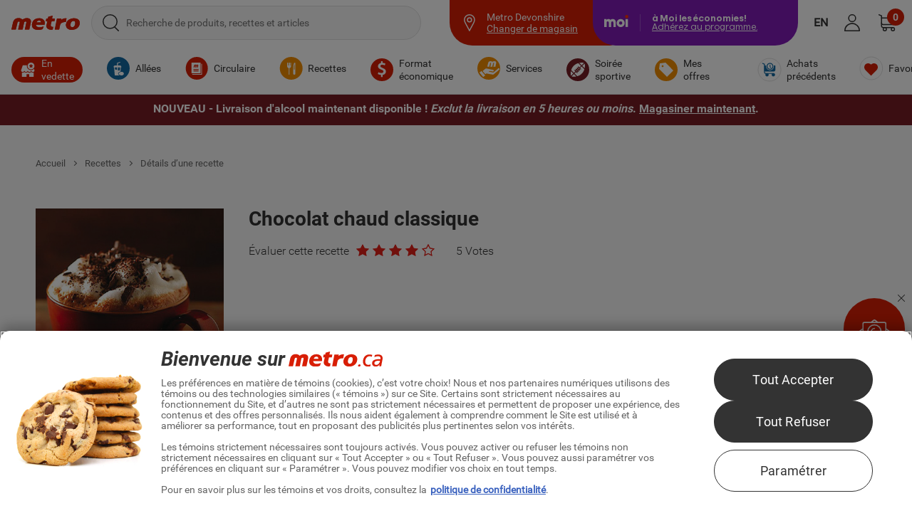

--- FILE ---
content_type: text/html;charset=UTF-8
request_url: https://www.metro.ca/recettes-et-occasions/recettes/chocolat-chaud-classique
body_size: 59032
content:
<!DOCTYPE html><html class="vitrine page--recipe--getrecipedetails" lang="fr-CA" xml:lang="fr-CA" xmlns="http://www.w3.org/1999/xhtml" xmlns:og="http://ogp.me/ns#"><head><!-- 626F6E6A6F757261746F7573 --><script>
	// <![CDATA[
	var buildVersion = '2026.90.r6';
	// ]]>
</script><meta charset="utf-8"><meta name="viewport" content="width=device-width, initial-scale=1.0, minimum-scale=1.0"><meta http-equiv="X-UA-Compatible" content="IE=edge,chrome=1"><meta name="format-detection" content="telephone=no"><link rel="apple-touch-icon-precomposed" sizes="57x57" href="/images/shared/small/favicon/apple-touch-icon-57x57.png"><link rel="apple-touch-icon-precomposed" sizes="114x114" href="/images/shared/small/favicon/apple-touch-icon-114x114.png"><link rel="apple-touch-icon-precomposed" sizes="72x72" href="/images/shared/small/favicon/apple-touch-icon-72x72.png"><link rel="apple-touch-icon-precomposed" sizes="144x144" href="/images/shared/small/favicon/apple-touch-icon-144x144.png"><link rel="apple-touch-icon-precomposed" sizes="120x120" href="/images/shared/small/favicon/apple-touch-icon-120x120.png"><link rel="apple-touch-icon-precomposed" sizes="152x152" href="/images/shared/small/favicon/apple-touch-icon-152x152.png"><link rel="icon" type="image/png" sizes="32x32" href="/images/shared/small/favicon/favicon-32x32.png"><link rel="icon" type="image/png" sizes="16x16" href="/images/shared/small/favicon/favicon-16x16.png"><meta name="application-name" content="&nbsp;"><meta name="msapplication-TileColor" content="#FFFFFF"><meta name="msapplication-TileImage" content="/images/shared/small/favicon/mstile-144x144.png"><meta property="og:image" content="https://www.metro.ca/userfiles/image/recipes/chocolat-chaud-classique-lindt-6586.jpg"><meta property="og:type" content="website"><meta property="og:url" content="https://www.metro.ca/recettes-et-occasions/recettes/chocolat-chaud-classique"><meta name="p:domain_verify" content="08157489a0ee3fddbc9db8169481480c"><meta name="_csrf" content="24ae689b-2c08-4297-9734-334776e146e9"><meta name="_csrf_header" content="X-CSRF-TOKEN"><title>Chocolat chaud classique | Metro</title><meta property="og:title" content="Chocolat chaud classique | Metro"><meta name="description" content="Parcourez la page : « Chocolat chaud classique » de la section : « Recettes ». Metro, votre épicier !"><meta property="og:description" content="Préparation: Dans une casserole, faire chauffer le lait avec les épices à feu moyen jusqu&#39;à ce qu&#39;il frémisse, mais sans le faire bouillir."><meta http-equiv="content-language" content="fr"><meta name="robots" content="index,follow"><link rel="alternate" hreflang="en-CA" href="https://www.metro.ca/en/recipes-occasions/recipes/classic-hot-chocolate"><link rel="alternate" hreflang="fr-CA" href="https://www.metro.ca/recettes-et-occasions/recettes/chocolat-chaud-classique"><link rel="stylesheet" href="/css/styles.css?v=2026.90.r6"><script>
        /*<![CDATA[*/
        const oneTrustDomain = "906a9a9e-e5dc-45fd-9b57-ad5fcc8d78e0";
        const oneTrustStub = "https:\/\/cdn.cookielaw.org\/scripttemplates\/otSDKStub.js";
        const oneTrustDocumentLanguage = "true";
        const oneTrustEnabled = "true";

        /*]]>*/
        if (oneTrustEnabled === "true") {
            let scriptElement = document.createElement("script");
            scriptElement.setAttribute("src", oneTrustStub);
            scriptElement.setAttribute("data-domain-script", oneTrustDomain);
            scriptElement.setAttribute("data-document-language", oneTrustDocumentLanguage);
            scriptElement.setAttribute("type", "text/javascript");
            scriptElement.setAttribute("charset", "UTF-8");
            document.head.appendChild(scriptElement);

            scriptElement.addEventListener("load", () => {
                console.log("File loaded");
            });
            scriptElement.addEventListener("error", (ev) => {
                console.log("Error on loading file", ev);
            });
            function OptanonWrapper() {}
        }
    </script><script>
	// <![CDATA[
	var promiseEnabled = !! window.Promise;
	if (promiseEnabled === false) {
		var loadPolyfill = function loadPolyfill(callback) {
			var script = document.createElement('script');
			script.src = '/js/polyfill-promise-ie.js';
			document.head.appendChild(script);
		}();
	}
	// ]]>
</script><script src="/js/script-head.js?v=2026.90.r6"></script><script>
    /*<![CDATA[*/
    const criteoUrl = "dynamic.criteo.com";
    const criteoKey = "94749";
    /*]]>*/
  </script><script type="text/plain" class="optanon-category-C0004">
    (function() {
      if (window.attachEvent && !window.addEventListener) {
        return;
      }
      let c = criteoKey
              , d = window.document
              , s = d.createElement("SCRIPT");
      s.src = "//" + criteoUrl + "/js/ld/ld.js?a=" + c;
      s.charset = "utf-8";
      s.id = c;
      d.getElementsByTagName("head")[0].appendChild(s);
    }());
  </script><link rel="preconnect" href="https://dev.visualwebsiteoptimizer.com"/><script type="text/plain" id="vwoCode" class="optanon-category-C0002">
            /*<![CDATA[*/

                          //Start VWO Async SmartCode
                          window._vwo_code ||
                          (function () {
                          var w=window,
                          d=document;
                          if (d.URL.indexOf('__vwo_disable__') > -1 || w._vwo_code) {
                          return;
                          }
                          var account_id=1038139,
                          version=2.2,
                          settings_tolerance=2000,
                          hide_element='body',
                          background_color='white',
                          hide_element_style = 'opacity:0 !important;filter:alpha(opacity=0) !important;background:' + background_color + ' !important;transition:none !important;',
                          /* DO NOT EDIT BELOW THIS LINE */
                          f=!1,v=d.querySelector('#vwoCode'),cc={};try{var e=JSON.parse(localStorage.getItem('_vwo_'+account_id+'_config'));cc=e&&'object'==typeof e?e:{}}catch(e){}function r(t){try{return decodeURIComponent(t)}catch(e){return t}}var s=function(){var e={combination:[],combinationChoose:[],split:[],exclude:[],uuid:null,consent:null,optOut:null},t=d.cookie||'';if(!t)return e;for(var n,i,o=/(?:^|;s*)(?:(_vis_opt_exp_(d+)_combi=([^;]*))|(_vis_opt_exp_(d+)_combi_choose=([^;]*))|(_vis_opt_exp_(d+)_split=([^:;]*))|(_vis_opt_exp_(d+)_exclude=[^;]*)|(_vis_opt_out=([^;]*))|(_vwo_global_opt_out=[^;]*)|(_vwo_uuid=([^;]*))|(_vwo_consent=([^;]*)))/g;null!==(n=o.exec(t));)try{n[1]?e.combination.push({id:n[2],value:r(n[3])}):n[4]?e.combinationChoose.push({id:n[5],value:r(n[6])}):n[7]?e.split.push({id:n[8],value:r(n[9])}):n[10]?e.exclude.push({id:n[11]}):n[12]?e.optOut=r(n[13]):n[14]?e.optOut=!0:n[15]?e.uuid=r(n[16]):n[17]&&(i=r(n[18]),e.consent=i&&3<=i.length?i.substring(0,3):null)}catch(e){}return e}();function i(){var e=function(){if(w.VWO&&Array.isArray(w.VWO))for(var e=0;e<w.VWO.length;e++){var t=w.VWO[e];if(Array.isArray(t)&&('setVisitorId'===t[0]||'setSessionId'===t[0]))return!0}return!1}(),t='a='+account_id+'&u='+encodeURIComponent(w._vis_opt_url||d.URL)+'&vn='+version+('undefined'!=typeof platform?'&p='+platform:'')+'&st='+w.performance.now();e||((n=function(){var e,t=[],n={},i=w.VWO&&w.VWO.appliedCampaigns||{};for(e in i){var o=i[e]&&i[e].v;o&&(t.push(e+'-'+o+'-1'),n[e]=!0)}if(s&&s.combination)for(var r=0;r<s.combination.length;r++){var a=s.combination[r];n[a.id]||t.push(a.id+'-'+a.value)}return t.join('|')}())&&(t+='&c='+n),(n=function(){var e=[],t={};if(s&&s.combinationChoose)for(var n=0;n<s.combinationChoose.length;n++){var i=s.combinationChoose[n];e.push(i.id+'-'+i.value),t[i.id]=!0}if(s&&s.split)for(var o=0;o<s.split.length;o++)t[(i=s.split[o]).id]||e.push(i.id+'-'+i.value);return e.join('|')}())&&(t+='&cc='+n),(n=function(){var e={},t=[];if(w.VWO&&Array.isArray(w.VWO))for(var n=0;n<w.VWO.length;n++){var i=w.VWO[n];if(Array.isArray(i)&&'setVariation'===i[0]&&i[1]&&Array.isArray(i[1]))for(var o=0;o<i[1].length;o++){var r,a=i[1][o];a&&'object'==typeof a&&(r=a.e,a=a.v,r&&a&&(e[r]=a))}}for(r in e)t.push(r+'-'+e[r]);return t.join('|')}())&&(t+='&sv='+n)),s&&s.optOut&&(t+='&o='+s.optOut);var n=function(){var e=[],t={};if(s&&s.exclude)for(var n=0;n<s.exclude.length;n++){var i=s.exclude[n];t[i.id]||(e.push(i.id),t[i.id]=!0)}return e.join('|')}();return n&&(t+='&e='+n),s&&s.uuid&&(t+='&id='+s.uuid),s&&s.consent&&(t+='&consent='+s.consent),w.name&&-1<w.name.indexOf('_vis_preview')&&(t+='&pM=true'),w.VWO&&w.VWO.ed&&(t+='&ed='+w.VWO.ed),t}code={nonce:v&&v.nonce,library_tolerance:function(){return'undefined'!=typeof library_tolerance?library_tolerance:void 0},settings_tolerance:function(){return cc.sT||settings_tolerance},hide_element_style:function(){return'{'+(cc.hES||hide_element_style)+'}'},hide_element:function(){return performance.getEntriesByName('first-contentful-paint')[0]?'':'string'==typeof cc.hE?cc.hE:hide_element},getVersion:function(){return version},finish:function(e){var t;f||(f=!0,(t=d.getElementById('_vis_opt_path_hides'))&&t.parentNode.removeChild(t),e&&((new Image).src='https://dev.visualwebsiteoptimizer.com/ee.gif?a='+account_id+e))},finished:function(){return f},addScript:function(e){var t=d.createElement('script');t.type='text/javascript',e.src?t.src=e.src:t.text=e.text,v&&t.setAttribute('nonce',v.nonce),d.getElementsByTagName('head')[0].appendChild(t)},load:function(e,t){t=t||{};var n=new XMLHttpRequest;n.open('GET',e,!0),n.withCredentials=!t.dSC,n.responseType=t.responseType||'text',n.onload=function(){if(t.onloadCb)return t.onloadCb(n,e);200===n.status?_vwo_code.addScript({text:n.responseText}):_vwo_code.finish('&e=loading_failure:'+e)},n.onerror=function(){if(t.onerrorCb)return t.onerrorCb(e);_vwo_code.finish('&e=loading_failure:'+e)},n.send()},init:function(){var e,t=this.settings_tolerance();w._vwo_settings_timer=setTimeout(function(){_vwo_code.finish()},t),'body'!==this.hide_element()?(n=d.createElement('style'),e=(t=this.hide_element())?t+this.hide_element_style():'',t=d.getElementsByTagName('head')[0],n.setAttribute('id','_vis_opt_path_hides'),v&&n.setAttribute('nonce',v.nonce),n.setAttribute('type','text/css'),n.styleSheet?n.styleSheet.cssText=e:n.appendChild(d.createTextNode(e)),t.appendChild(n)):(n=d.getElementsByTagName('head')[0],(e=d.createElement('div')).style.cssText='z-index: 2147483647 !important;position: fixed !important;left: 0 !important;top: 0 !important;width: 100% !important;height: 100% !important;background:'+background_color+' !important;',e.setAttribute('id','_vis_opt_path_hides'),e.classList.add('_vis_hide_layer'),n.parentNode.insertBefore(e,n.nextSibling));var n='https://dev.visualwebsiteoptimizer.com/j.php?'+i();-1!==w.location.search.indexOf('_vwo_xhr')?this.addScript({src:n}):this.load(n+'&x=true',{l:1})}};w._vwo_code=code;code.init();})();
            /*]]>*/
</script></head><body class=" loyalty-MM theme-metro ">
    
<a href="#content" class="invisible-text focusOnMyAnchor" tabindex="1">Passer directement au contenu</a><svg xmlns="http://www.w3.org/2000/svg" style="display: none;"><symbol viewBox="0 0 483 355" id="shared--small--icons--favorite-store" xmlns="http://www.w3.org/2000/svg"><path d="M454.9,117.9,414.1,5.7a.1.1,0,0,0-.1-.1.76.76,0,0,0-.2-.4.35.35,0,0,0-.1-.2c-.1-.1-.1-.2-.2-.3s-.1-.2-.2-.3-.1-.2-.2-.3-.1-.2-.2-.3l-.2-.2-.3-.3-.2-.2c-.1-.1-.2-.2-.3-.2s-.2-.1-.2-.2-.2-.1-.3-.2-.2-.1-.3-.2a.35.35,0,0,1-.2-.1c-.1-.1-.2-.1-.3-.2a.35.35,0,0,1-.2-.1c-.1-.1-.2-.1-.4-.1a.35.35,0,0,1-.2-.1c-.1,0-.2-.1-.3-.1s-.2-.1-.3-.1a.37.37,0,0,1-.3-.1.76.76,0,0,1-.4-.1H73.7a.76.76,0,0,0-.4.1.37.37,0,0,0-.3.1.37.37,0,0,0-.3.1c-.1,0-.2.1-.4.1a.35.35,0,0,0-.2.1c-.1,0-.2.1-.4.1a.35.35,0,0,0-.2.1c-.1.1-.2.1-.3.2a.35.35,0,0,0-.2.1c-.1.1-.2.1-.3.2s-.2.1-.3.2-.2.1-.2.2l-.3.3-.2.2-.3.3-.2.2c-.1.1-.1.2-.2.3s-.1.2-.2.3-.1.2-.2.3-.1.2-.2.3a.35.35,0,0,1-.1.2c-.1.1-.1.3-.2.4v.1L27.4,118l-.4,1.4v1.2a41.21,41.21,0,0,0,75.8,22.1,41.24,41.24,0,0,0,69.2,0,41.24,41.24,0,0,0,69.2,0,41.24,41.24,0,0,0,69.2,0,41.24,41.24,0,0,0,69.2,0,41.61,41.61,0,0,0,23.16,17.19,36.64,36.64,0,0,0,11.44,1.61c21.67-.63,43.21-23.34,41.2-40.9A19.65,19.65,0,0,0,454.9,117.9Zm-358.6.9v.1a.6.6,0,0,1-.1.4v1.1a28,28,0,0,1-28,27.8h0a28,28,0,0,1-27.9-26.9L79.1,14.7H120Zm69,.9v.4a27.9,27.9,0,0,1-55.8.8L133.7,14.6h39.4Zm69.2.5a27.93,27.93,0,0,1-27.9,28h0a28,28,0,0,1-27.9-27.8l7.8-105.8h48Zm41.3,28a27.93,27.93,0,0,1-27.9-28V14.7h48l7.8,105.8A27.93,27.93,0,0,1,275.8,148.2Zm69.1,0h0a27.93,27.93,0,0,1-27.9-28v-.5L309.2,14.6h39.4l24.2,106.3A27.92,27.92,0,0,1,344.9,148.2Zm69.2,0a27.93,27.93,0,0,1-27.9-28v-1.1a.6.6,0,0,0-.1-.4v-.1L362.3,14.7h40.9L442,121.4A28,28,0,0,1,414.1,148.2Z" transform="translate(-27 -1.3)"/><path d="M184.8,320.7H75.3v-144a6.7,6.7,0,0,0-13.4,0V334h136l-13.1-13.3ZM300,334l13.2-13.3h94.5v-144a6.7,6.7,0,0,1,13.4,0V334Z" transform="translate(-27 -1.3)"/><path d="M332,225.6a44.31,44.31,0,0,0-18.3-20.9,49.38,49.38,0,0,0-25.4-6.9,51.94,51.94,0,0,0-30.9,10.1,50.23,50.23,0,0,0-8.3,7.7,55.73,55.73,0,0,0-8.6-7.5,55.1,55.1,0,0,0-31.7-9.9c-12.6.1-24.4,4.3-33.2,12a43.58,43.58,0,0,0-11.3,15.3,48.2,48.2,0,0,0-4.2,20.3,60.15,60.15,0,0,0,4.1,21c3.9,10.2,10.2,20.8,19.5,32.2,9.7,12.1,22.3,24.6,37.3,37.2,10.3,8.6,18.2,14.3,19.8,15.4a12.57,12.57,0,0,0,7.4,2.4,11.85,11.85,0,0,0,7.3-2.4,341.35,341.35,0,0,0,39-32.8c11.8-11.5,20.8-22.3,27.6-32.9a99,99,0,0,0,9.8-19.1,58,58,0,0,0,4.1-21A49.56,49.56,0,0,0,332,225.6Zm-11.1,37.1a92.39,92.39,0,0,1-8.6,16.8c-6.3,9.7-15,20.1-26,30.9A336.73,336.73,0,0,1,248.8,342l-.1.1a1.05,1.05,0,0,1-1.3,0l-.1-.1c-1.4-1.1-9-6.5-18.9-14.8-14.4-12.1-26.4-24.1-35.7-35.6-8.4-10.5-14.1-19.9-17.5-29a48.64,48.64,0,0,1-3.3-16.9,36.9,36.9,0,0,1,3.2-15.4,31.53,31.53,0,0,1,8.3-11.2,39,39,0,0,1,25.5-9.1,43.51,43.51,0,0,1,35.4,18.7l5,7.2,4.8-7.3a40.37,40.37,0,0,1,34.2-18.9,37.81,37.81,0,0,1,19.4,5.2,32.65,32.65,0,0,1,13.5,15.4,38.61,38.61,0,0,1,3,15.5A49.07,49.07,0,0,1,320.9,262.7Z" transform="translate(-27 -1.3)"/></symbol><symbol viewBox="0 0 24 24" id="shared--small--icons--questionmark" xmlns="http://www.w3.org/2000/svg"><path d="M12 5a4 4 0 0 0-2.62 1 3.92 3.92 0 0 0-1.29 2.92.56.56 0 0 0 .56.56h.56a.56.56 0 0 0 .56-.56 2.29 2.29 0 0 1 .75-1.68A2.23 2.23 0 0 1 12 6.68a.78.78 0 0 1 .25 0 2.24 2.24 0 0 1 .78 4.2A3.48 3.48 0 0 0 11.15 14v.65a.56.56 0 0 0 .56.56h.56a.56.56 0 0 0 .56-.56V14a1.85 1.85 0 0 1 1-1.59A3.93 3.93 0 0 0 12.46 5 2.39 2.39 0 0 0 12 5zm-.56 12.32a.28.28 0 0 0-.28.28v1.12a.28.28 0 0 0 .28.28h1.12a.28.28 0 0 0 .28-.28V17.6a.28.28 0 0 0-.28-.28z"/><path d="M12 1A11 11 0 1 1 1 12 11 11 0 0 1 12 1m0-1a12 12 0 1 0 12 12A12 12 0 0 0 12 0z"/></symbol><symbol viewBox="0 0 26 24.4" preserveAspectRatio="xMinYMid" id="shared--small--icons--cart" xmlns="http://www.w3.org/2000/svg"><path d="M11.8 20.7c-1 0-1.8.8-1.8 1.8s.8 1.8 1.8 1.8 1.8-.8 1.8-1.8c.1-1-.8-1.8-1.8-1.8zM20.4 20.7c-1 0-1.8.8-1.8 1.8s.8 1.8 1.8 1.8 1.8-.8 1.8-1.8-.8-1.8-1.8-1.8zM23.2 18.8H9c-.4 0-.7.3-.7.7 0 .4.3.7.7.7h14.2c.4 0 .7-.3.7-.7-.1-.4-.3-.7-.7-.7zM25.7 6.5c-.3-.3-1.2-.5-1.2-.5H7l-.1-.1c-.1 0-.1-.1-.1-.1L6 1.7C6 1.6 5.8 0 4 0H.7C.3 0 0 .3 0 .7s.3.7.7.7H4c.6 0 .7.5.7.6l1.1 5.5v.1s1.3 6.5 1.7 8.7c0 .1.1 1.7 2 1.7h12.9c1.9 0 1.9-1.4 2-1.7.4-2.1 1.7-8.4 1.7-8.4v-.1s-.1-.9-.4-1.3zm-1.1 1.1l-.3 1.7-.6 3s-.6 2.8-.7 3.7c0 .1-.1.6-.7.6H9.4c-.5 0-.7-.5-.7-.6l-.1-.3v-.1l-.1-.7-1-5.7-.4-1.7v-.1c0-.1.1-.1.1-.1H24.6s.1 0 .1.1v.1c-.1 0-.1.1-.1.1z"/></symbol><symbol viewBox="0 0 57.21 57.21" id="shared--small--icons--user--circle--off" xmlns="http://www.w3.org/2000/svg"><path d="M28.7,1.59A27.11,27.11,0,1,0,55.81,28.7,27.11,27.11,0,0,0,28.7,1.59Zm.58,15.35a9.23,9.23,0,1,1-9.23,9.23A9.23,9.23,0,0,1,29.28,16.94ZM28.7,35.5c-9.23,0-16.91,5-16.91,13.7,0-8.65,7.68-13.7,16.91-13.7s16.81,5,16.81,13.7C45.51,40.55,37.93,35.5,28.7,35.5Z" transform="translate(-0.09 -0.09)" fill="none" stroke-width="3"/><circle cx="29.28" cy="26.17" r="9.23" transform="translate(-10.02 28.28) rotate(-45)" fill="none" stroke-width="3"/></symbol><symbol viewBox="0 0 22 18.22" id="shared--small--icons--hamburger" xmlns="http://www.w3.org/2000/svg"><path d="M.26 1.72a1.21 1.21 0 0 1-.2-.33A1.12 1.12 0 0 1 0 1 1.15 1.15 0 0 1 .07.6.9.9 0 0 1 .26.28.85.85 0 0 1 .57.07 1 1 0 0 1 .95 0h20.1a1 1 0 0 1 .37.07.85.85 0 0 1 .31.21.9.9 0 0 1 .2.32A1.15 1.15 0 0 1 22 1a1.12 1.12 0 0 1-.07.4 1.21 1.21 0 0 1-.2.33.85.85 0 0 1-.31.21 1 1 0 0 1-.37.07H.95a1 1 0 0 1-.37-.07.85.85 0 0 1-.32-.22zM21.74 8.4a.91.91 0 0 1 .2.33 1.22 1.22 0 0 1 0 .79.91.91 0 0 1-.2.33.85.85 0 0 1-.31.21 1 1 0 0 1-.37.07H.95a1 1 0 0 1-.37-.07.85.85 0 0 1-.31-.21.91.91 0 0 1-.2-.33 1.22 1.22 0 0 1 0-.79.91.91 0 0 1 .2-.33.85.85 0 0 1 .31-.21 1 1 0 0 1 .37-.07h20.1a1 1 0 0 1 .37.07.85.85 0 0 1 .32.21zM21.74 16.5a.9.9 0 0 1 .2.32 1.15 1.15 0 0 1 .07.39 1.12 1.12 0 0 1-.07.4 1.21 1.21 0 0 1-.2.33.85.85 0 0 1-.31.21 1 1 0 0 1-.37.07H.95a1 1 0 0 1-.37-.07.85.85 0 0 1-.31-.21 1.21 1.21 0 0 1-.2-.33 1.12 1.12 0 0 1-.07-.4 1.15 1.15 0 0 1 .07-.39.9.9 0 0 1 .2-.32.85.85 0 0 1 .31-.21 1 1 0 0 1 .37-.07h20.1a1 1 0 0 1 .37.07.85.85 0 0 1 .32.21z" fill-rule="evenodd"/></symbol><symbol viewBox="0 0 24 23.42" id="shared--small--icons--magnifier" xmlns="http://www.w3.org/2000/svg"><path d="M23.57,22.2l-6.08-5.89A9.29,9.29,0,0,0,20,9.94,9.71,9.71,0,0,0,10.14.53,9.8,9.8,0,0,0,.23,10a9.74,9.74,0,0,0,9.91,9.51,9.59,9.59,0,0,0,6.17-2.16l6.08,5.89a.78.78,0,0,0,1.08,0,.71.71,0,0,0,.1-1.08Zm-13.47-4A8.37,8.37,0,0,1,1.6,10a8.39,8.39,0,0,1,8.6-8.2A8.39,8.39,0,0,1,18.8,10a8.68,8.68,0,0,1-8.7,8.2Z" transform="translate(-0.01 -0.3)" stroke="#000" stroke-miterlimit="10" stroke-width="0.45"/></symbol><symbol viewBox="0 0 24 24" id="shared--small--icons--my-list" xmlns="http://www.w3.org/2000/svg"><path d="M20,0H4A4,4,0,0,0,0,4V20a4,4,0,0,0,4,4H20a4,4,0,0,0,4-4V4A4,4,0,0,0,20,0Zm2.33,20.27a2.06,2.06,0,0,1-2.06,2.06H3.73a2.06,2.06,0,0,1-2.06-2.06V3.73A2.06,2.06,0,0,1,3.73,1.67H20.27a2.06,2.06,0,0,1,2.06,2.06Z"/><circle cx="4.9" cy="6" r="1"/><path d="M19.93,5H7.74V7H19.93Z"/><path d="M19.93,11H7.74v2H19.93Z"/><path d="M19.93,17H7.74v2H19.93Z"/><circle cx="4.9" cy="12" r="1"/><circle cx="4.9" cy="18" r="1"/></symbol><symbol viewBox="0 0 20 20" id="shared--small--icons--close" xmlns="http://www.w3.org/2000/svg"><path d="M19 20c-.3 0-.5-.1-.7-.3L10 11.4l-8.3 8.3c-.2.2-.4.3-.7.3-.3 0-.5-.1-.7-.3-.4-.4-.4-1 0-1.4L8.6 10 .3 1.7C-.1 1.3-.1.7.3.3.5.1.7 0 1 0c.3 0 .5.1.7.3L10 8.6 18.3.3c.4-.4 1.1-.3 1.4.1.3.4.3.9 0 1.3L11.4 10l8.3 8.3c.4.4.4 1 0 1.4-.2.2-.4.3-.7.3z"/></symbol><symbol viewBox="0 0 37.23 32.62" id="shared--small--icons--heart-empty" xmlns="http://www.w3.org/2000/svg"><path d="M34.86 13.87A19.31 19.31 0 0 1 33 17.5a40.14 40.14 0 0 1-5.58 6.5 69.25 69.25 0 0 1-8 6.54 1.48 1.48 0 0 1-1.68 0s-1.73-1.18-4-3.06a56.61 56.61 0 0 1-7.56-7.37 23.11 23.11 0 0 1-3.81-6.2A11 11 0 0 1 1.63 10a8.63 8.63 0 0 1 .76-3.61 7.8 7.8 0 0 1 2-2.69 9.46 9.46 0 0 1 6.11-2.11 10.45 10.45 0 0 1 5.86 1.79 9.47 9.47 0 0 1 2.5 2.47 10.39 10.39 0 0 1 2.42-2.53A9.82 9.82 0 0 1 27 1.5a9.21 9.21 0 0 1 4.67 1.23 7.89 7.89 0 0 1 3.3 3.67 9 9 0 0 1 .7 3.62 10.61 10.61 0 0 1-.77 3.85" stroke-miterlimit="10" stroke-width="3"/></symbol><symbol viewBox="0 0 433.06 431.79" id="shared--small--icons--heart-empty-header" xmlns="http://www.w3.org/2000/svg"><path d="M432,215.9C432.64,98.47,335.7-.35,215.9,0,40.66-3.32-63.34,209.28,43,345.1c0,.1.1.1.1.2,117.14,165,393.25,74.37,389-129.2-.1-.1-.1-.1-.1-.2ZM83.48,360.38s-13.16-11.53-22-23.73A195.21,195.21,0,0,1,82.27,72.74c79.39-73.82,203.59-69.36,277.4,9.93a195.66,195.66,0,0,1,6.08,260h0c-7.76,9.73-19.16,20-19.16,20-75.84,66.92-189.5,65.29-263.11-2.23h0" transform="translate(0.41 0.54)" stroke-miterlimit="10"/><path d="M322.66,202a126.43,126.43,0,0,1-12.24,23.89,263.63,263.63,0,0,1-36.71,42.77,455.46,455.46,0,0,1-52.65,43,9.75,9.75,0,0,1-11.05,0s-11.38-7.77-26.32-20.14a372.61,372.61,0,0,1-49.75-48.5,152.13,152.13,0,0,1-25.07-40.79A72.58,72.58,0,0,1,104,176.53a56.88,56.88,0,0,1,5-23.76,51.46,51.46,0,0,1,13.16-17.7,62.27,62.27,0,0,1,40.21-13.88A68.74,68.74,0,0,1,200.93,133a62.16,62.16,0,0,1,16.45,16.25,68.45,68.45,0,0,1,15.92-16.65,64.59,64.59,0,0,1,37.64-12,60.57,60.57,0,0,1,30.73,8.09,51.88,51.88,0,0,1,21.72,24.15,59.19,59.19,0,0,1,4.6,23.82A69.79,69.79,0,0,1,322.93,202" transform="translate(0.41 0.54)" fill="none" stroke-miterlimit="10" stroke-width="22"/></symbol><symbol viewBox="0 0 117 117" id="shared--small--icons--world" xmlns="http://www.w3.org/2000/svg"><g><g><path d="M58.2,14.9v94.4M23.5,36.8H92.9M14.8,62.4h85.3M23.5,87.9H91.3" transform="translate(-0.8 -1.5)" fill="none" stroke="#fff" stroke-miterlimit="10"/><path d="M73.1,18.9s24.5,44.7,0,84.7" transform="translate(-0.8 -1.5)" fill="none" stroke="#fff" stroke-miterlimit="10"/><path d="M43.2,18.9s-24.4,44.7,0,84.7" transform="translate(-0.8 -1.5)" fill="none" stroke="#fff" stroke-miterlimit="10"/></g><circle cx="58.5" cy="58.5" r="58" fill="none" stroke="#fff" stroke-miterlimit="10"/></g></symbol><symbol viewBox="0 0 16.8 21.56" id="shared--small--icons--edit--outline" xmlns="http://www.w3.org/2000/svg"><path id="b30147e1-26bf-491e-b2ca-362ea7aa11a2" d="M11.23,9.48l-6.5,9.1-3.5,1.29.1-3.7,6.5-9.1Zm.59-.8L15.13,4l-3.4-2.4L8.43,6.28ZM5.32,19.37,1.13,21l-1,.39v-1.1l.2-4.4L11,1l.61-.8.8.61,3.4,2.4.8.6-.61.8Z" stroke="#fff" stroke-miterlimit="10" stroke-width="0.25" fill-rule="evenodd"/></symbol><symbol viewBox="0 0 128 49.5" id="metro-grocer-fr" xmlns="http://www.w3.org/2000/svg"><g><path d="M112.4 22.5c.5.2 1 .3 1.5.3.7 0 1.4-.2 1.9-.4s1.1-.6 1.5-1.2c.5-.6.8-1.2 1.1-2 .3-.8.6-1.7.7-2.7.1-.7.2-1.4.2-2s-.1-1.2-.2-1.7c-.2-.5-.3-1-.6-1.3-.4-.5-.9-.8-1.5-1-.3-.1-.7-.2-1.1-.2h.2c-1.3 0-2.5.5-3.3 1.5-.5.5-.9 1.1-1.2 1.9-.3.8-.6 1.7-.8 2.7-.2.8-.2 1.4-.2 2.1 0 1.6.4 2.6 1 3.3.2.3.5.5.8.7m.7 5.6c-1 0-2.1-.1-2.9-.3-.6-.1-1-.2-1.6-.4-1.4-.4-2.5-1.1-3.5-1.9s-1.7-1.8-2.2-2.9c-.6-1.1-.8-2.5-.8-3.9 0-.6.1-1.4.2-2.1.3-1.9 1-3.6 1.9-5 1-1.4 2.1-2.6 3.4-3.6 2.7-1.9 6-2.9 9.4-2.9 1.7 0 3.4.3 5 .9.8.3 1.7.7 2.4 1.2 1 .7 2 1.7 2.6 2.9s1 2.6 1 4.3c0 .7-.1 1.4-.2 2.2-.4 2.2-1.1 4.1-2.2 5.5-1 1.5-2.4 2.6-3.8 3.6-2.9 1.7-6.1 2.4-8.7 2.4zM85.2 5.8h8.3s-.3 1.8-.5 2.6v.1l.1-.1c1-1 2.2-1.7 3.2-2.1 1-.5 1.9-.6 2.2-.7.4-.1.9-.2 1.4-.2.5-.1 1-.1 1.4-.1.5 0 .9 0 1.3.1l.6.1-1.4 7.3h-.6c-.4-.1-.9-.1-1.3-.1-.6 0-1.3 0-1.9.1s-1.1.2-1.5.3c-.9.3-1.7.6-2.2 1-.6.4-1.1.8-1.5 1.3s-.7 1-1 1.5c-.2.6-.5 1.2-.6 1.9-.6 2.4-1.7 8.7-1.7 8.7h-8.2l3.9-21.7zM68.2 25.9c-.8-.6-1.5-1.4-2-2.3s-.8-2-.8-3.2c0-.6.1-1.2.2-1.8l1.7-7.7h-3l1-5.2h2.9l.7-3.6L77.2 0l-1.1 5.8h5.3l-1 5.2h-5.2l-1.5 6.7c-.1.3-.1.6-.1 1 0 .5.1 1 .2 1.4.6 2.1 2.5 2.3 4.4 2.1l-1 5.5s-1.4.3-3.4.3c-1.8-.1-4-.8-5.6-2.1M55.3 13.5c0-.2.1-.5.1-.7 0-1-.3-1.7-.9-2.3-.4-.4-.9-.6-1.5-.7-.3-.1-.6-.1-1-.1h-.1c-2.3 0-4.2 1.4-5 3.9l8.4-.1zm-8.2 14.4c-.2 0-.6-.1-.8-.2-.7-.2-1.4-.3-2.1-.6-3.2-1.1-5.7-4.5-5.8-8.9 0-.5 0-1 .1-1.5.2-1.7.6-3.3 1.3-4.7s1.5-2.7 2.6-3.7 2.5-1.9 4.1-2.5 3.5-.9 5.7-.9h.6c1.1 0 2.2.2 3.3.6.1 0 .2.1.2.1 1.1.4 2.2 1 3.1 1.8 1 .8 1.7 1.7 2.2 2.9.6 1.2.9 2.5.9 4 0 .9-.2 1.9-.4 2.9l-.1.6h-.5l-15.7-.1v.2c0 1.2.6 2.5 1.7 3.4.6.6 1.4 1 2.3 1.3.6.2 1.4.3 2.1.3h.6c2.1-.2 4.3-.4 6.7-1.4l1.1-.5-1.9 5.4-.2.1c-1.8.9-4.8 1.4-8 1.4h-.1c-1 .2-2 .2-3 0M12.6 27.5l3.1-14.1c0-.2.1-.2.1-.4 0-.5-.2-.9-.5-1.1-.2-.1-.2-.2-.5-.3-.2-.1-.5-.2-.8-.2-1.2 0-2.3.9-2.5 2L8.3 27.5H0l2.9-13.4c.2-1.2.6-2.4 1.1-3.5s1.1-2.1 2-2.9c.8-.9 1.8-1.7 3.1-2.1s2.7-.7 4.5-.7h1c.5 0 .9.1 1.3.2 2.1.4 3.6 1.4 4.8 2.8 1-.8 2.3-1.5 3.7-2.1 1.4-.6 2.8-.9 4.1-.9h.2c1 0 2 .1 2.8.2.3.1.6.2.8.2 1 .3 1.8.8 2.5 1.4s1 1.3 1.2 2c.3.8.4 1.7.4 2.6 0 .8-.1 1.7-.3 2.5l-2.7 13.6H25l2.9-14V13c0-.4-.2-.9-.5-1.1-.1-.1-.2-.2-.3-.2-.2-.2-.6-.2-.9-.2-1.2 0-2.3.9-2.5 2l-2.8 14h-8.3zM63.1 31.9l-4.7 1.3-.4 2.1 4.7-1.3zM57.1 39.8c.3-1 1-1.5 2-1.5h.4c.2.1.5.2.6.3.2.2.3.6.3 1v.3l-3.3-.1zm2.2 3.8h-.2c-.3 0-.6 0-.9-.1-.4-.1-.6-.3-.9-.5-.4-.4-.6-.9-.6-1.4v-.1H63l.1-.2c.1-.4.2-.8.2-1.2 0-.6-.2-1.1-.3-1.6-.2-.5-.6-.9-.9-1.1-.4-.3-.8-.6-1.3-.7h-.1c-.4-.2-.9-.2-1.3-.2h-.2c-.9 0-1.6.1-2.2.3-.6.2-1.2.6-1.6 1-.5.4-.8.9-1 1.4s-.4 1.2-.5 1.8c0 .2-.1.4-.1.6 0 1.7 1 3.1 2.3 3.5.2.1.6.2.8.2.1 0 .2.1.3.1.4.1.8.1 1.3.1 1.2 0 2.5-.2 3.2-.6l.1-.1.8-2.1-.4.3c-1.2.4-2 .5-2.9.6M34.8 40.9c-.1.4-.2.8-.3 1-.2.3-.2.6-.5.8-.2.2-.4.4-.6.5-.2.1-.5.2-.7.2-.2 0-.4 0-.6-.1-.2-.1-.2-.2-.4-.2-.2-.2-.4-.6-.4-1.3 0-.2 0-.5.1-.8.1-.4.2-.8.3-1.1.2-.3.3-.6.5-.8.4-.4.8-.6 1.4-.6.2 0 .3 0 .4.1.2.1.5.2.6.4s.2.3.2.5.1.4.1.6c0 .3-.1.5-.1.8m2-3.6c-.3-.2-.6-.4-1-.5-.6-.2-1.4-.3-2-.3-1.4 0-2.6.4-3.7 1.2-.6.4-1 .9-1.4 1.4-.4.6-.6 1.2-.7 2v.8c0 .6.1 1.1.3 1.6.2.5.5.9.9 1.2s.9.6 1.4.7c.2.1.4.2.6.2.4.1.8.1 1.2.1 1 0 2.3-.2 3.4-1 .6-.3 1.1-.8 1.5-1.4.4-.6.7-1.4.9-2.1.1-.3.1-.6.1-.9 0-.6-.2-1.3-.4-1.7-.3-.7-.7-1.1-1.1-1.3M76.6 34.7c.2.1.3.2.5.3.1 0 .2.1.2.1.2 0 .3.1.5.1.4 0 .9-.1 1.3-.4.2-.2.4-.3.6-.6.2-.2.2-.5.3-.8v-.3c0-.2-.1-.5-.2-.6-.1-.2-.2-.3-.4-.4-.1-.1-.2-.1-.3-.1-.2-.1-.5-.2-.7-.2-.5 0-1 .2-1.4.4-.2.2-.4.3-.5.6-.2.2-.2.5-.3.7v.3c0 .2 0 .4.1.6l.3.3M110.9 36.6h-1.1c-.2 0-.4.1-.6.1s-.5.1-.9.3-.9.4-1.3.8c.1-.3.2-1 .2-1h-3.3l-1.7 8.6h3.3s.5-2.5.7-3.4c.1-.2.2-.6.2-.7.1-.2.2-.4.4-.6.2-.2.4-.3.6-.5s.6-.2.9-.4c.2-.1.4-.1.6-.2.2 0 .5-.1.7-.1h.7l.6-2.9zM74.3 45.3h3.2l1.7-8.6h-3.4zM70.8 41c-.1.4-.2.7-.3 1-.2.3-.2.6-.5.8-.2.2-.4.4-.6.5s-.5.2-.7.2c-.2 0-.4 0-.6-.1s-.2-.2-.4-.2c-.2-.2-.4-.6-.4-1.3 0-.2 0-.5.1-.8.1-.4.2-.7.3-1 .2-.3.3-.6.5-.7.4-.4.8-.6 1.4-.6.2 0 .3 0 .4.1.2.1.5.2.6.4s.2.3.2.5c.1.2.1.4.1.6 0 .1-.1.3-.1.6m2.3-3.7c-.2-.2-.5-.3-.8-.5-.6-.2-1.1-.3-1.6-.3-1 0-1.8.4-2.6 1l.2-.8H65l-1.4 7.7-1 5.2h3.3l.8-4.3.2-.6c.1.1.1.2.2.2.3.3.7.6 1.1.7.2.1.3.1.5.2.3.1.6.1 1 .1.8 0 1.8-.3 2.8-1.1.5-.4.9-.9 1.2-1.4.3-.6.6-1.4.7-2.2.1-.3.1-.6.1-.9 0-.6-.2-1.3-.3-1.7-.5-.7-.8-1-1.1-1.3M99.5 39.5v.3h-3.3c.3-1 1-1.5 2-1.5h.4c.2.1.5.2.6.3.1.2.3.5.3.9zm1.5-2.1c-.4-.3-.8-.6-1.3-.7h-.1c-.4-.2-.9-.2-1.3-.2h-.2c-.9 0-1.6.1-2.2.3s-1.2.6-1.6 1c-.5.4-.8.9-1 1.4s-.4 1.2-.5 1.8c0 .2-.1.4-.1.6 0 1.7 1 3.1 2.3 3.5.2.1.6.2.8.2.1 0 .2.1.3.1.4.1.8.1 1.3.1 1.2 0 2.5-.2 3.2-.6l.1-.1.8-2.1-.4.2c-1 .4-1.8.5-2.6.6h-.2c-.3 0-.6 0-.9-.1-.4-.1-.6-.3-.9-.5-.4-.4-.6-.9-.6-1.4v-.1h6.4l.1-.2c.1-.4.2-.8.2-1.2 0-.6-.2-1.1-.3-1.6-.6-.3-.9-.6-1.3-1M26.6 37.1c-.2-.2-.6-.4-1-.6-.1 0-.2-.1-.3-.1-.3-.1-.7-.1-1.1-.1h-.1c-.6 0-1.1.2-1.7.3-.6.2-1 .5-1.4.8-.5-.6-1.1-1-1.9-1.1-.2 0-.3-.1-.5-.1h-.4c-.7 0-1.3.1-1.7.3-.5.2-.9.5-1.2.8s-.6.7-.8 1.2c-.3.5-.3 1-.5 1.5l-1.2 5.3h3.3l1.3-5.6c.1-.5.6-.8 1-.8.1 0 .2 0 .3.1.1 0 .2.1.2.1.1.1.2.2.2.5v.2l-1.2 5.6h3.3l1.1-5.6c.1-.5.6-.8 1-.8.2 0 .2 0 .3.1.1 0 .1.1.2.1.2.1.2.3.2.5v.2l-1.1 5.6h3.3l1.1-5.3c.1-.3.1-.7.1-1 0-.4-.1-.7-.2-1-.2-.6-.4-.8-.6-1.1M46.1 36.4c-1.2 0-2.1.3-3 1.4l.2-1.1h-3.2l-1.7 8.6h3.2l.9-4.5c.2-1 .7-1.9 2-1.9 1.4 0 1 1.4.8 2.1l-.8 4.2h3.2l1-5.3c.4-2-.3-3.5-2.6-3.5M90 34.7c.2.1.3.2.5.3.1 0 .2.1.2.1.2 0 .3.1.5.1.4 0 .9-.1 1.3-.4.2-.2.4-.3.6-.6.2-.2.2-.5.3-.8v-.3c0-.2-.1-.5-.2-.6-.1-.2-.2-.3-.4-.4-.1-.1-.3-.1-.3-.1-.2-.1-.5-.2-.7-.2-.5 0-1 .2-1.4.4-.2.2-.4.3-.5.6-.2.2-.2.5-.2.7v.3c0 .2 0 .4.1.6 0 .1 0 .2.2.3M87.6 45.3h3.3l1.6-8.6h-3.3zM87.3 36.7c-.6-.2-1.4-.3-2-.3-1.4 0-2.6.4-3.7 1.2-.6.4-1 .9-1.4 1.4-.4.6-.6 1.2-.7 2-.1.3-.1.6-.1.8 0 .6.1 1.1.3 1.6.2.5.5.9.9 1.2s.9.6 1.4.7c.2.1.4.1.6.2.4.1.8.1 1.2.1.7 0 1.6-.2 2.5-.5l.5-2.4-.1.1c-.2.2-.6.4-.9.5s-.7.2-1.1.2c-.3 0-.6 0-.9-.1-.2-.1-.4-.2-.6-.2-.4-.2-.6-.6-.6-1.3 0-.2 0-.5.1-.8.1-.4.2-.8.5-1.1.2-.3.4-.6.7-.8.6-.4 1.2-.6 2-.6.2 0 .4 0 .6.1.4.1.6.2.9.4l.1.1.4-2.1c-.3-.2-.4-.3-.6-.4"/></g></symbol><symbol viewBox="0 0 128 50.2" id="metro-grocer-en" xmlns="http://www.w3.org/2000/svg"><g><path d="M49.8,47.4l-0.7,2.4c0.7,0.3,2,0.4,2.2,0.4c2.8,0,6.4-0.9,7.3-4.9l0.8-4l0.7-3.9l0,0l0.2-0.8H57l-0.1,0.8c-0.6-0.6-1.4-0.9-2.3-1l0,0c-0.5,0-1.1,0.1-1.7,0.3c-0.3,0.1-0.6,0.3-0.9,0.5c-0.4,0.3-0.9,0.6-1.3,1.1c-0.4,0.5-0.7,1-1,1.7c-0.1,0.3-0.2,0.6-0.3,0.9c-0.2,0.9-0.2,1.6-0.1,2.2c0.1,0.6,0.4,1.1,0.7,1.5c0.7,0.7,1.6,1.1,2.4,1.1l0,0c0.3,0,0.7,0,1-0.1c0.2,0,0.4-0.1,0.6-0.1c0.5-0.2,1-0.4,1.4-0.7l0.1-0.1l0,0C54.7,47.8,52.2,48.1,49.8,47.4z M55,43.1c-0.1,0.1-0.3,0.2-0.5,0.2c-0.2,0.1-0.4,0.1-0.7,0.1l0,0c-0.3,0-0.5-0.1-0.7-0.2c-0.2-0.1-0.3-0.3-0.4-0.5c-0.1-0.2-0.2-0.5-0.2-0.8s0-0.6,0.1-1c0.1-0.3,0.1-0.5,0.2-0.8c0.1-0.2,0.2-0.5,0.3-0.7s0.3-0.4,0.4-0.5c0.2-0.2,0.5-0.3,0.7-0.4c0.1,0,0.3,0,0.4,0l0,0c0.5,0,0.9,0.2,1.1,0.6c0.1,0.2,0.2,0.4,0.2,0.7s0,0.7-0.1,1.1c-0.1,0.3-0.1,0.6-0.2,0.8l0,0C55.7,42.4,55.4,42.8,55,43.1z"/><path d="M113.1,28.1c-1.1,0-2-0.1-3-0.3c-0.5-0.1-1.1-0.2-1.6-0.4c-1.4-0.4-2.5-1.1-3.5-1.9s-1.7-1.8-2.2-3S102,20,102,18.6c0-0.7,0.1-1.4,0.2-2.1c0.3-1.9,1-3.6,1.9-5s2.1-2.6,3.5-3.6C110.3,6,113.7,5,117,5l0,0c1.6,0,3.4,0.3,5,0.9c0.8,0.3,1.6,0.7,2.4,1.2c1.1,0.7,2,1.7,2.6,2.9s1,2.6,1,4.3c0,0.7-0.1,1.4-0.2,2.2c-0.4,2.2-1.1,4-2.2,5.5c-1,1.5-2.4,2.7-3.8,3.5C119,27.4,115.7,28.1,113.1,28.1L113.1,28.1 M112.5,22.5c0.5,0.2,1,0.3,1.5,0.3l0,0c0.7,0,1.3-0.2,1.9-0.4c0.6-0.3,1.1-0.7,1.5-1.2c0.5-0.5,0.8-1.2,1.1-2c0.3-0.8,0.5-1.7,0.7-2.7c0.1-0.7,0.2-1.4,0.2-2s-0.1-1.2-0.2-1.7s-0.3-0.9-0.6-1.3c-0.4-0.5-0.9-0.8-1.5-1c-0.3-0.1-0.7-0.1-1.1-0.1l0,0c-1.3,0-2.5,0.5-3.4,1.5c-0.5,0.5-0.9,1.1-1.2,1.9c-0.3,0.8-0.6,1.7-0.8,2.7c-0.1,0.8-0.2,1.4-0.2,2l0,0c0,1.6,0.4,2.6,1,3.2C111.8,22.1,112.1,22.3,112.5,22.5z"/><path d="M85.3,5.8h8.3c0,0-0.3,1.9-0.5,2.6v0.1l0,0c1-1,2.2-1.7,3.2-2.1s1.9-0.7,2.2-0.7c0.4-0.1,0.8-0.2,1.3-0.2s1-0.1,1.4-0.1c0.5,0,0.9,0,1.3,0l0.6,0.1l-1.5,7.4h-0.5c-0.4-0.1-0.8-0.1-1.3-0.1c-0.6,0-1.3,0-1.9,0.1s-1.1,0.2-1.5,0.3c-0.9,0.3-1.6,0.6-2.3,1c-0.6,0.4-1.1,0.8-1.5,1.2s-0.7,1-1,1.5c-0.3,0.6-0.5,1.2-0.6,1.9c-0.6,2.4-1.7,8.6-1.7,8.6h-8.2L85.3,5.8"/><path d="M68.2,25.9c-0.8-0.6-1.5-1.4-2-2.3s-0.8-2-0.8-3.2c0-0.6,0.1-1.2,0.2-1.8l1.7-7.7h-3l1-5.2h3L69,2.2L77.2,0l-1.1,5.8h5.4l-1,5.2h-5.2l-1.5,6.7c-0.1,0.3-0.1,0.7-0.1,1c0,0.5,0.1,0.9,0.2,1.3c0.6,2.1,2.5,2.3,4.4,2.1l-1,5.5c0,0-1.5,0.3-3.4,0.3l0,0C71.9,27.9,69.8,27.2,68.2,25.9"/><path d="M47.1,27.9c-0.3,0-0.6-0.1-0.8-0.1c-0.7-0.1-1.4-0.3-2.1-0.5c-3.1-1.1-5.8-4.6-5.8-8.9l0,0c0-0.5,0-1,0.1-1.5c0.2-1.7,0.7-3.2,1.3-4.7c0.6-1.4,1.5-2.7,2.6-3.7s2.5-1.9,4.1-2.4c1.6-0.6,3.5-0.9,5.7-0.9c0.2,0,0.4,0,0.5,0c1.1,0,2.2,0.2,3.3,0.6c0.1,0,0.1,0,0.2,0.1c1.1,0.4,2.2,1,3.1,1.8c0.9,0.8,1.7,1.8,2.3,2.9c0.5,1.2,0.9,2.5,0.9,4c0,0.9-0.1,1.9-0.4,2.9L62,17.8h-0.5l-15.6-0.1l0,0c0,0.1,0,0.2,0,0.3c0,1.2,0.6,2.5,1.6,3.4c0.6,0.6,1.4,1,2.3,1.3c0.6,0.2,1.4,0.3,2.1,0.3c0.2,0,0.4,0,0.7,0c2.1-0.2,4.3-0.4,6.7-1.4l1.1-0.4l-1.9,5.4l-0.2,0.1c-1.8,0.9-4.9,1.4-8,1.4l0,0C49.2,28.1,48.1,28.1,47.1,27.9 M55.3,13.5L55.3,13.5c0-0.3,0.1-0.5,0.1-0.7l0,0c0-1-0.3-1.8-0.9-2.3c-0.4-0.4-0.9-0.6-1.5-0.7c-0.3-0.1-0.6-0.1-0.9-0.1l0,0c-2.3,0-4.2,1.4-5,3.9l0,0h8.2C55.3,13.6,55.3,13.5,55.3,13.5z"/><path d="M12.5,27.5l3.1-14.1c0-0.2,0-0.3,0-0.4l0,0c0-0.4-0.2-0.9-0.5-1.1c-0.1-0.1-0.3-0.2-0.4-0.3c-0.2-0.1-0.5-0.2-0.8-0.2c-1.2,0-2.3,0.9-2.5,2L8.2,27.5H0l2.9-13.4c0.3-1.2,0.6-2.4,1.1-3.5s1.1-2.1,2-2.9c0.8-0.8,1.8-1.6,3.1-2c1.3-0.5,2.7-0.8,4.5-0.8c0.3,0,0.7,0,1.1,0C15,5,15.5,5,15.9,5.1c2,0.4,3.6,1.4,4.8,2.8l0,0l0,0c1-0.9,2.3-1.6,3.7-2.1c1.3-0.5,2.8-0.9,4.1-0.9h0.2c1.1,0,2,0.1,2.8,0.3c0.3,0.1,0.6,0.1,0.8,0.2c1,0.3,1.8,0.8,2.4,1.4c0.6,0.6,1.1,1.3,1.4,2.1c0.3,0.8,0.4,1.7,0.4,2.6c0,0.8-0.1,1.7-0.3,2.6l-2.9,13.5H25l2.9-14c0-0.1,0-0.3,0-0.4l0,0c0-0.4-0.2-0.8-0.5-1.1c-0.1-0.1-0.2-0.2-0.4-0.2c-0.2-0.1-0.6-0.2-0.9-0.2l0,0c-1.2,0-2.3,0.9-2.6,2l-2.8,14h-8.2"/><path d="M106.3,36.5c-0.1,0-0.3,0-0.5,0s-0.4,0-0.6,0s-0.4,0-0.5,0.1c-0.1,0-0.5,0.1-0.9,0.3s-0.9,0.4-1.3,0.8l0,0l0,0c0.1-0.3,0.2-1,0.2-1h-3.3l-1.6,8.7h3.3c0,0,0.5-2.5,0.7-3.5c0.1-0.3,0.1-0.5,0.3-0.8c0.1-0.2,0.2-0.4,0.4-0.6c0.2-0.2,0.4-0.3,0.6-0.5s0.5-0.3,0.9-0.4c0.2-0.1,0.4-0.1,0.6-0.1s0.5,0,0.8,0c0.2,0,0.4,0,0.5,0h0.2l0.6-2.9L106.3,36.5z"/><path d="M96.3,37.4c-0.4-0.3-0.8-0.6-1.3-0.7h-0.1c-0.4-0.1-0.9-0.2-1.3-0.2c-0.1,0-0.1,0-0.2,0c-0.9,0-1.6,0.1-2.3,0.4c-0.7,0.2-1.2,0.6-1.6,1s-0.8,0.9-1.1,1.5c-0.3,0.6-0.4,1.2-0.5,1.9c0,0.2,0,0.4,0,0.6l0,0c0,1.7,1,3.1,2.3,3.6c0.3,0.1,0.5,0.2,0.8,0.2c0.1,0,0.2,0,0.3,0.1c0.4,0.1,0.8,0.1,1.3,0.1l0,0c1.2,0,2.5-0.2,3.2-0.6h0.1l0.8-2.2L96.3,43c-1,0.4-1.8,0.5-2.7,0.5c-0.1,0-0.2,0-0.3,0c-0.3,0-0.6,0-0.9-0.1c-0.4-0.1-0.7-0.3-0.9-0.5c-0.4-0.4-0.7-0.9-0.7-1.4v-0.1l0,0h6.3h0.2v-0.2c0.1-0.4,0.1-0.8,0.1-1.2c0-0.6-0.1-1.1-0.3-1.6C97,38.1,96.7,37.7,96.3,37.4z M94.7,39.5c0,0.1,0,0.2,0,0.3l0,0h-3.3l0,0c0.3-1,1.1-1.6,2-1.6l0,0c0.1,0,0.3,0,0.4,0c0.2,0,0.5,0.1,0.6,0.3C94.6,38.8,94.7,39.1,94.7,39.5L94.7,39.5z"/><path d="M33.5,37c-0.3-0.2-0.6-0.4-1-0.5c-0.1,0-0.2-0.1-0.3-0.1c-0.3-0.1-0.7-0.1-1.1-0.1H31c-0.5,0-1.1,0.1-1.7,0.3c-0.5,0.2-1.1,0.5-1.5,0.8l0,0l0,0c-0.5-0.5-1.1-1-1.9-1.1c-0.2,0-0.3-0.1-0.5-0.1s-0.3,0-0.4,0c-0.7,0-1.3,0.1-1.8,0.3S22.3,37,22,37.3s-0.6,0.7-0.8,1.2c-0.2,0.5-0.4,1-0.5,1.5l-1.2,5.4h3.3l1.3-5.6c0.1-0.4,0.5-0.8,1-0.8c0.1,0,0.2,0,0.3,0.1c0.1,0,0.1,0.1,0.2,0.1c0.1,0.1,0.2,0.3,0.2,0.4l0,0c0,0.1,0,0.1,0,0.2l-1.2,5.6H28l1.1-5.6c0.1-0.5,0.5-0.8,1-0.8l0,0c0.1,0,0.3,0,0.4,0.1c0.1,0,0.1,0.1,0.1,0.1c0.1,0.1,0.2,0.3,0.2,0.5l0,0c0,0.1,0,0.1,0,0.2l-1.2,5.6h3.3l1.1-5.4c0.1-0.4,0.1-0.7,0.1-1c0-0.4-0.1-0.7-0.2-1C33.9,37.6,33.7,37.3,33.5,37z"/><path d="M68.3,36.5c-0.1,0-0.3,0-0.5,0s-0.4,0-0.6,0s-0.4,0-0.5,0.1c-0.1,0-0.5,0.1-0.9,0.3s-0.9,0.4-1.3,0.8l0,0l0,0c0.1-0.3,0.2-1,0.2-1h-3.3l-1.6,8.7h3.3c0,0,0.5-2.5,0.7-3.5c0.1-0.3,0.1-0.5,0.3-0.8c0.1-0.2,0.2-0.4,0.4-0.6c0.2-0.2,0.4-0.3,0.6-0.5s0.5-0.3,0.9-0.4c0.2-0.1,0.4-0.1,0.6-0.1s0.5,0,0.8,0c0.2,0,0.4,0,0.5,0H68l0.6-2.9L68.3,36.5z"/><path d="M77.2,37.2c-0.3-0.2-0.6-0.4-0.9-0.5c-0.6-0.2-1.3-0.4-2-0.4l0,0c-1.3,0-2.7,0.4-3.8,1.2c-0.5,0.4-1,0.9-1.4,1.4c-0.4,0.6-0.6,1.2-0.8,2c0,0.3-0.1,0.6-0.1,0.8c0,0.6,0.1,1.1,0.3,1.6c0.2,0.5,0.5,0.9,0.9,1.2s0.9,0.6,1.4,0.8c0.2,0.1,0.4,0.1,0.6,0.2c0.4,0.1,0.8,0.1,1.2,0.1l0,0c1,0,2.3-0.3,3.5-1c0.6-0.4,1.1-0.8,1.5-1.4c0.4-0.6,0.7-1.3,0.9-2.2c0.1-0.3,0.1-0.6,0.1-0.9c0-0.7-0.2-1.3-0.4-1.7C78,37.9,77.6,37.5,77.2,37.2z M75.2,41c-0.1,0.4-0.2,0.8-0.3,1.1c-0.1,0.3-0.3,0.6-0.5,0.8s-0.4,0.4-0.6,0.5s-0.5,0.2-0.8,0.2l0,0c-0.2,0-0.4,0-0.6-0.1c-0.1-0.1-0.3-0.1-0.4-0.2c-0.3-0.3-0.4-0.7-0.4-1.3l0,0c0-0.2,0-0.5,0.1-0.8c0.1-0.4,0.2-0.8,0.3-1.1c0.1-0.3,0.3-0.6,0.5-0.8c0.4-0.4,0.8-0.6,1.4-0.6l0,0c0.2,0,0.3,0,0.4,0.1c0.3,0.1,0.5,0.2,0.6,0.4c0.1,0.1,0.2,0.3,0.3,0.5c0.1,0.2,0.1,0.4,0.1,0.7C75.3,40.4,75.3,40.7,75.2,41z"/><path d="M87.3,36.8c-0.6-0.2-1.3-0.4-2-0.4l0,0c-1.3,0-2.7,0.4-3.8,1.2c-0.5,0.4-1,0.9-1.4,1.4c-0.4,0.6-0.6,1.2-0.8,2c0,0.3-0.1,0.6-0.1,0.8c0,0.6,0.1,1.1,0.3,1.6c0.2,0.5,0.5,0.9,0.9,1.2s0.9,0.6,1.4,0.8c0.2,0.1,0.4,0.1,0.6,0.2c0.4,0.1,0.8,0.1,1.2,0.1l0,0c0.7,0,1.6-0.2,2.5-0.5l0.5-2.4l-0.1,0.1c-0.3,0.2-0.6,0.4-0.9,0.5s-0.7,0.2-1.1,0.2l0,0c-0.3,0-0.6,0-0.9-0.1c-0.2-0.1-0.4-0.1-0.5-0.2c-0.4-0.3-0.6-0.7-0.6-1.3l0,0c0-0.2,0-0.5,0.1-0.8c0.1-0.4,0.2-0.8,0.4-1.1c0.2-0.3,0.4-0.6,0.7-0.8c0.5-0.4,1.2-0.6,2-0.6l0,0c0.2,0,0.4,0,0.6,0.1c0.4,0.1,0.7,0.2,0.9,0.4l0.1,0.1l0.4-2.1C87.7,36.9,87.5,36.8,87.3,36.8z"/><g><path d="M45.5,36.7h-3.3l-2.9,5l-1.2-5H35l2.3,8.6l-2.6,4.4h3.2L45.5,36.7z"/></g></g></symbol><symbol viewBox="0 0 161 35.4" id="logo-metro" xmlns="http://www.w3.org/2000/svg"><g><path d="M141.4,28.3c0.6,0.2,1.3,0.4,1.9,0.4h0c0.9,0,1.7-0.2,2.4-0.5c0.7-0.3,1.4-0.8,1.9-1.5c0.6-0.7,1-1.5,1.4-2.5c0.4-1,0.7-2.1,0.9-3.4c0.1-0.9,0.2-1.7,0.2-2.5c0-0.8-0.1-1.5-0.2-2.1c-0.2-0.6-0.4-1.2-0.8-1.6c-0.5-0.6-1.1-1-1.9-1.2c-0.4-0.1-0.9-0.2-1.4-0.2H146c-1.6,0-3.1,0.6-4.2,1.9c-0.6,0.6-1.1,1.4-1.5,2.4c-0.4,1-0.8,2.1-1,3.4c-0.2,1-0.2,1.8-0.2,2.6v0c0,2,0.5,3.3,1.3,4.1C140.6,27.8,141,28.1,141.4,28.3 M142.3,35.4c-1.3,0-2.6-0.1-3.7-0.4c-0.7-0.1-1.3-0.3-2-0.5c-1.7-0.5-3.2-1.4-4.4-2.4c-1.2-1-2.2-2.3-2.8-3.7c-0.7-1.4-1-3.1-1-4.9c0-0.8,0.1-1.7,0.2-2.6c0.4-2.4,1.2-4.5,2.4-6.3c1.2-1.8,2.6-3.3,4.3-4.5c3.4-2.4,7.6-3.7,11.8-3.7h0c2.1,0,4.3,0.4,6.3,1.1c1,0.4,2.1,0.9,3,1.5c1.3,0.9,2.5,2.1,3.3,3.6c0.8,1.5,1.3,3.3,1.3,5.4c0,0.9-0.1,1.8-0.3,2.8c-0.5,2.8-1.4,5.1-2.8,6.9c-1.3,1.9-3,3.3-4.8,4.5C149.6,34.5,145.5,35.4,142.3,35.4L142.3,35.4z"/><path d="M107.2,7.3h10.4c0,0-0.4,2.3-0.6,3.3l0,0.1l0.1-0.1c1.2-1.3,2.8-2.1,4-2.6c1.3-0.6,2.4-0.8,2.8-0.9c0.5-0.1,1.1-0.2,1.7-0.2c0.6-0.1,1.2-0.1,1.8-0.1c0.6,0,1.1,0,1.6,0.1l0.8,0.1l-1.8,9.2h-0.7c-0.5-0.1-1.1-0.1-1.6-0.1c-0.8,0-1.6,0-2.4,0.1c-0.7,0.1-1.4,0.2-1.9,0.4c-1.1,0.4-2.1,0.8-2.8,1.3c-0.8,0.5-1.4,1-1.9,1.6c-0.5,0.6-0.9,1.2-1.2,1.9c-0.3,0.7-0.6,1.5-0.8,2.4c-0.7,3-2.2,10.9-2.2,10.9l-10.3,0L107.2,7.3z"/><path d="M85.8,32.6c-1-0.8-1.9-1.7-2.5-2.9c-0.6-1.1-1-2.5-1-4c0-0.7,0.1-1.5,0.2-2.3l2.2-9.7h-3.8l1.2-6.5h3.7l0.9-4.5L97.1,0l-1.4,7.3h6.7l-1.2,6.5h-6.6l-1.9,8.4c-0.1,0.4-0.1,0.8-0.1,1.2c0,0.6,0.1,1.2,0.2,1.7c0.8,2.7,3.1,2.9,5.5,2.6l-1.2,6.9c0,0-1.8,0.4-4.3,0.4h0C90.5,35.1,87.8,34.2,85.8,32.6"/><path d="M69.5,17L69.5,17c0-0.3,0.1-0.6,0.1-0.9v0c0-1.2-0.4-2.2-1.1-2.9c-0.5-0.5-1.1-0.8-1.9-0.9c-0.4-0.1-0.7-0.1-1.2-0.1h-0.1c-2.9,0-5.3,1.8-6.3,4.9l0,0H69.5z M59.2,35.1c-0.3,0-0.7-0.1-1-0.2c-0.9-0.2-1.8-0.4-2.6-0.7c-4-1.4-7.2-5.7-7.3-11.2v0c0-0.6,0-1.3,0.1-1.9c0.3-2.1,0.8-4.1,1.6-5.9c0.8-1.8,1.9-3.4,3.3-4.6c1.4-1.3,3.1-2.4,5.2-3.1c2-0.7,4.4-1.1,7.2-1.1c0.2,0,0.4,0,0.7,0c1.4,0,2.8,0.3,4.1,0.7c0.1,0,0.2,0.1,0.3,0.1c1.4,0.5,2.8,1.3,3.9,2.3c1.2,1,2.1,2.2,2.8,3.7c0.7,1.5,1.1,3.1,1.1,5c0,1.1-0.2,2.4-0.5,3.7L78,22.4h-0.6l-19.7-0.1l0,0c0,0.1,0,0.2,0,0.3c0,1.5,0.7,3.1,2.1,4.3c0.8,0.7,1.7,1.3,2.9,1.6c0.8,0.3,1.7,0.4,2.7,0.4c0.3,0,0.5,0,0.8,0c2.7-0.2,5.4-0.5,8.4-1.7l1.4-0.6l-2.4,6.8l-0.3,0.1c-2.3,1.1-6.1,1.8-10,1.8h-0.1C61.8,35.4,60.5,35.3,59.2,35.1"/><path d="M15.8,34.6l3.9-17.7c0-0.2,0.1-0.3,0.1-0.5v0c0-0.6-0.2-1.1-0.6-1.4c-0.2-0.1-0.3-0.3-0.6-0.4c-0.3-0.1-0.6-0.2-1-0.2c-1.5,0-2.9,1.1-3.2,2.5l-4,17.7H0l3.6-16.9c0.3-1.5,0.8-3,1.4-4.4c0.6-1.4,1.4-2.6,2.5-3.7c1-1.1,2.3-2,3.9-2.6c1.6-0.6,3.4-0.9,5.7-0.9c0.4,0,0.9,0,1.3,0c0.6,0,1.1,0.1,1.6,0.2c2.6,0.5,4.5,1.8,6,3.5l0,0l0,0c1.3-1,2.9-1.9,4.6-2.6c1.7-0.7,3.5-1.1,5.2-1.1H36c1.3,0,2.5,0.1,3.5,0.3c0.4,0.1,0.7,0.2,1,0.3c1.3,0.4,2.3,1,3.1,1.7c0.8,0.7,1.4,1.6,1.7,2.6c0.4,1,0.5,2.1,0.5,3.3c0,1-0.1,2.1-0.4,3.2L42,34.6H31.5L35.2,17c0-0.2,0-0.3,0-0.5v0c0-0.5-0.2-1.1-0.6-1.4c-0.1-0.1-0.3-0.2-0.4-0.3c-0.3-0.2-0.7-0.3-1.1-0.3h0c-1.5,0-2.9,1.1-3.2,2.5l-3.5,17.6H15.8z"/></g></symbol><symbol viewBox="0 0 207.44 49.01" id="online-grocery-fr" xmlns="http://www.w3.org/2000/svg"><path d="M7.5,19.24H7.28V24.7H0V5.07H6.61l3.89,8.29h.17L14.5,5.07h6.64V24.69H13.86V19.23h-.22l-1.18,2.41H8.74Z"/><path d="M33.35,25a11.34,11.34,0,0,1-4.27-.78,10.58,10.58,0,0,1-3.4-2.14,9.69,9.69,0,0,1-2.24-3.21,10,10,0,0,1,0-7.91,10.13,10.13,0,0,1,2.22-3.23,10.33,10.33,0,0,1,3.4-2.17,11.84,11.84,0,0,1,8.57,0,10.42,10.42,0,0,1,3.42,2.17,10,10,0,0,1,2.24,11.18A9.41,9.41,0,0,1,41,22.12a10.48,10.48,0,0,1-3.41,2.11A11.37,11.37,0,0,1,33.35,25Zm3-10a3.62,3.62,0,0,0-.8-2.39,2.74,2.74,0,0,0-2.25-1,2.71,2.71,0,0,0-2.24,1A3.65,3.65,0,0,0,30.32,15a3.87,3.87,0,0,0,.79,2.45,2.63,2.63,0,0,0,2.24,1,2.66,2.66,0,0,0,2.25-1A3.86,3.86,0,0,0,36.4,15Z"/><path d="M53.06,16.6h-.2v8.09H45.58V5.07H52.8l4.51,8.79h.22V5.07h7.28V24.69H57.59Z"/><path d="M92.64,13.1v3.47H85v2h8.65v6.13H77.72V5.07H93.65V11.2H85v1.9ZM92,0,85.19,4.09H82.62L84.27,0Z"/><path d="M113.08,12.26a6.71,6.71,0,0,1-.63,2.92,6.4,6.4,0,0,1-1.83,2.3,9,9,0,0,1-3,1.5,13.88,13.88,0,0,1-4,.54h-1V24.7H95.33V5.07h8.26c3,0,5.36.65,7,2A6.3,6.3,0,0,1,113.08,12.26Zm-7.81.09a1.48,1.48,0,0,0-.52-1.23,2,2,0,0,0-1.33-.42h-.81V14h.81a2,2,0,0,0,1.33-.44,1.51,1.51,0,0,0,.52-1.24Z"/><path d="M114.57,24.69V5.07h7.28V24.69Z"/><path d="M138.18,16.57l4.45,4.74a10.76,10.76,0,0,1-3.8,2.74,12.92,12.92,0,0,1-9.38.14A9.76,9.76,0,0,1,126.11,22a9.44,9.44,0,0,1-2.06-3.22,10.93,10.93,0,0,1-.72-3.92,10.79,10.79,0,0,1,.72-3.9,9.33,9.33,0,0,1,2.07-3.21,9.8,9.8,0,0,1,3.35-2.18A11.79,11.79,0,0,1,134,4.76a10.69,10.69,0,0,1,4.91,1.07,11.37,11.37,0,0,1,3.68,3L138,13.17a5.38,5.38,0,0,0-1.47-1.46,3.48,3.48,0,0,0-1.89-.5,3.7,3.7,0,0,0-2.59,1A3.42,3.42,0,0,0,131,14.83a3.75,3.75,0,0,0,1,2.65,3.39,3.39,0,0,0,2.63,1.07,3.77,3.77,0,0,0,2-.53A6.23,6.23,0,0,0,138.18,16.57Z"/><path d="M159,13.1v3.47H151.3v2H160v6.13H144V5.07H160V11.2H151.3v1.9Z"/><path d="M181.29,24.69h-9.55l-2.18-5h-.64v5h-7.29V5.07h8.26q4.55,0,7,2a6.45,6.45,0,0,1,2.48,5.31,6.93,6.93,0,0,1-.75,3.19A6.27,6.27,0,0,1,176.48,18Zm-9.72-12.4a1.39,1.39,0,0,0-.51-1.2,2.19,2.19,0,0,0-1.33-.39h-.82V14h.82a1.91,1.91,0,0,0,1.33-.46A1.63,1.63,0,0,0,171.57,12.29Z"/><path d="M182.55,24.69V5.07h7.28V24.69Z"/><path d="M206.43,13.1v3.47h-7.64v2h8.65v6.13H191.51V5.07h15.93V11.2h-8.65v1.9Z"/><path d="M14.92,37.1v3.48H7.28v2h8.65v6.13H0V29.07H15.93V35.2H7.28v1.9Z"/><path d="M25.09,40.6h-.2v8.09H17.61V29.07h7.22l4.51,8.79h.22V29.07h7.28V48.69H29.62Z"/><path d="M61.74,48.69H46.65V29.07h7.28V42.51h7.81Z"/><path d="M63.42,48.69V29.07H70.7V48.69Z"/><path d="M82.37,37.78H91v8.48a12.91,12.91,0,0,1-3.45,2A12.67,12.67,0,0,1,83,49a13,13,0,0,1-4.16-.68,10.37,10.37,0,0,1-3.44-1.94,9.42,9.42,0,0,1-2.36-3.2,10.46,10.46,0,0,1-.88-4.38,10.89,10.89,0,0,1,.73-4A8.77,8.77,0,0,1,75,31.63a10,10,0,0,1,3.45-2.1,13.28,13.28,0,0,1,4.72-.77,9.92,9.92,0,0,1,4.48.94A11.36,11.36,0,0,1,90.92,32l-4.26,4.67a5.72,5.72,0,0,0-1.44-1.2,3.8,3.8,0,0,0-4.31.66,3.86,3.86,0,0,0-1,2.73,3.55,3.55,0,0,0,1,2.74,3.89,3.89,0,0,0,2.7,1v-1.4H82.37Z"/><path d="M100.18,40.6H100v8.09H92.7V29.07h7.23l4.5,8.79h.23V29.07h7.28V48.69h-7.23Z"/><path d="M128.55,37.1v3.48H120.9v2h8.65v6.13H113.62V29.07h15.93V35.2H120.9v1.9Z"/></symbol><symbol viewBox="0 0 165.96 44.25" id="online-grocery-en" xmlns="http://www.w3.org/2000/svg"><polygon points="7.48 14.48 7.7 14.48 8.93 16.88 12.66 16.88 13.83 14.48 14.06 14.48 14.06 19.94 21.34 19.94 21.34 0.31 14.7 0.31 10.87 8.6 10.7 8.6 6.81 0.31 0.2 0.31 0.2 19.94 7.48 19.94 7.48 14.48"/><polygon points="29.82 19.94 37.1 19.94 37.1 13.02 44.1 0.31 35.59 0.31 33.55 6.72 33.32 6.72 31.25 0.31 22.74 0.31 29.82 13.02 29.82 19.94"/><path d="M55.78,17.32a10.58,10.58,0,0,0,3.4,2.14,12.15,12.15,0,0,0,8.54,0,10.48,10.48,0,0,0,3.41-2.11,9.55,9.55,0,0,0,2.26-3.21,10.16,10.16,0,0,0,0-7.95A10.19,10.19,0,0,0,71.15,3,10.42,10.42,0,0,0,67.73.8a11.84,11.84,0,0,0-8.57,0A10.33,10.33,0,0,0,55.76,3,10.13,10.13,0,0,0,53.54,6.2a9.65,9.65,0,0,0-.81,4,9.57,9.57,0,0,0,.81,3.95A9.69,9.69,0,0,0,55.78,17.32ZM61.21,7.8a2.71,2.71,0,0,1,2.24-1,2.74,2.74,0,0,1,2.25,1,3.62,3.62,0,0,1,.8,2.39h0a3.86,3.86,0,0,1-.8,2.45,2.66,2.66,0,0,1-2.25,1,2.63,2.63,0,0,1-2.24-1,3.87,3.87,0,0,1-.79-2.45A3.65,3.65,0,0,1,61.21,7.8Z" transform="translate(0 0)"/><polygon points="94.92 19.94 94.92 0.31 87.64 0.31 87.64 9.1 87.42 9.1 82.91 0.31 75.68 0.31 75.68 19.94 82.96 19.94 82.96 11.84 83.16 11.84 87.69 19.94 94.92 19.94"/><polygon points="111.69 13.75 103.88 13.75 103.88 0.31 96.6 0.31 96.6 19.94 111.69 19.94 111.69 13.75"/><rect x="113.37" y="0.31" width="7.28" height="19.63"/><polygon points="141.56 19.94 141.56 0.31 134.28 0.31 134.28 9.1 134.06 9.1 129.55 0.31 122.33 0.31 122.33 19.94 129.61 19.94 129.61 11.84 129.81 11.84 134.34 19.94 141.56 19.94"/><polygon points="159.18 13.8 150.53 13.8 150.53 11.82 158.17 11.82 158.17 8.34 150.53 8.34 150.53 6.44 159.18 6.44 159.18 0.31 143.25 0.31 143.25 19.94 159.18 19.94 159.18 13.8"/><path d="M10.19,36.49h1.32v1.4a3.91,3.91,0,0,1-2.7-1,3.59,3.59,0,0,1-1.05-2.75,3.85,3.85,0,0,1,1-2.73A3.82,3.82,0,0,1,13,30.75,5.8,5.8,0,0,1,14.48,32l4.25-4.67a11.23,11.23,0,0,0-3.25-2.34A10.16,10.16,0,0,0,11,24a13.27,13.27,0,0,0-4.71.77,10,10,0,0,0-3.45,2.1A8.85,8.85,0,0,0,.73,30.06a10.93,10.93,0,0,0-.73,4,10.35,10.35,0,0,0,.88,4.39,9.38,9.38,0,0,0,2.35,3.19,10.24,10.24,0,0,0,3.45,1.94,12.77,12.77,0,0,0,4.16.68,12.49,12.49,0,0,0,4.56-.8,12.79,12.79,0,0,0,3.45-2V33H10.19Z" transform="translate(0 0)"/><path d="M37.53,34.78a6.93,6.93,0,0,0,.75-3.19,6.45,6.45,0,0,0-2.48-5.31q-2.47-2-7-2H20.52V43.94h7.29v-5h.64l2.18,5h9.55l-4.81-6.75A6.27,6.27,0,0,0,37.53,34.78Zm-8.91-1.52H27.8V29.94h.82a2.13,2.13,0,0,1,1.33.4,1.39,1.39,0,0,1,.51,1.19A1.59,1.59,0,0,1,30,32.8,1.91,1.91,0,0,1,28.62,33.26Z" transform="translate(0 0)"/><path d="M58.27,27a10.42,10.42,0,0,0-3.42-2.17,11.81,11.81,0,0,0-8.56,0A10.23,10.23,0,0,0,42.89,27a10,10,0,0,0-2.23,3.23,10.06,10.06,0,0,0,0,7.91,10,10,0,0,0,2.24,3.21,10.69,10.69,0,0,0,3.4,2.14,12.15,12.15,0,0,0,8.54,0,10.63,10.63,0,0,0,3.42-2.11,9.52,9.52,0,0,0,2.25-3.21,10.16,10.16,0,0,0,0-7.95A10,10,0,0,0,58.27,27Zm-4.65,7.22a3.86,3.86,0,0,1-.8,2.45,2.66,2.66,0,0,1-2.25,1,2.63,2.63,0,0,1-2.24-1,3.93,3.93,0,0,1-.79-2.45,3.7,3.7,0,0,1,.79-2.39,2.71,2.71,0,0,1,2.24-1,2.74,2.74,0,0,1,2.25,1,3.57,3.57,0,0,1,.8,2.39Z" transform="translate(0 0)"/><path d="M75.84,37.25a3.82,3.82,0,0,1-2,.53,3.38,3.38,0,0,1-2.63-1.06,3.75,3.75,0,0,1-1-2.66,3.47,3.47,0,0,1,1-2.65,3.71,3.71,0,0,1,2.6-1,3.42,3.42,0,0,1,1.89.5,5.17,5.17,0,0,1,1.46,1.45l4.6-4.34a11.67,11.67,0,0,0-3.69-3A10.69,10.69,0,0,0,73.22,24a11.85,11.85,0,0,0-4.48.81A9.92,9.92,0,0,0,65.39,27a9.29,9.29,0,0,0-2.07,3.2,11.11,11.11,0,0,0,0,7.83,9.44,9.44,0,0,0,2.06,3.22,9.7,9.7,0,0,0,3.35,2.18,12.92,12.92,0,0,0,9.38-.14,10.72,10.72,0,0,0,3.79-2.74l-4.45-4.73A6.46,6.46,0,0,1,75.84,37.25Z" transform="translate(0 0)"/><polygon points="83.3 43.94 99.23 43.94 99.23 37.8 90.58 37.8 90.58 35.82 98.23 35.82 98.23 32.34 90.58 32.34 90.58 30.44 99.23 30.44 99.23 24.31 83.3 24.31 83.3 43.94"/><path d="M117.92,34.78a6.93,6.93,0,0,0,.75-3.19,6.45,6.45,0,0,0-2.48-5.31q-2.47-2-7-2h-8.26V43.94h7.29v-5h.64l2.18,5h9.55l-4.81-6.75A6.27,6.27,0,0,0,117.92,34.78Zm-7.07-3.25a1.59,1.59,0,0,1-.51,1.27,1.91,1.91,0,0,1-1.33.46h-.82V29.94H109a2.13,2.13,0,0,1,1.33.4,1.39,1.39,0,0,1,.51,1.2Z" transform="translate(0 0)"/><rect x="121.83" y="24.31" width="7.28" height="19.63"/><polygon points="138.07 35.82 145.71 35.82 145.71 32.34 138.07 32.34 138.07 30.44 146.72 30.44 146.72 24.31 130.79 24.31 130.79 43.94 146.72 43.94 146.72 37.8 138.07 37.8 138.07 35.82"/><path d="M164.43,33.47a8,8,0,0,0-4.21-2.11L157,30.69a.34.34,0,0,1-.27-.16.48.48,0,0,1-.07-.26.37.37,0,0,1,.18-.32.77.77,0,0,1,.46-.13A7.8,7.8,0,0,1,159,30c.58.13,1.1.27,1.55.42a14.89,14.89,0,0,1,1.56.62l3-4.85a17.42,17.42,0,0,0-3.25-1.58,12.79,12.79,0,0,0-4.34-.63,13.45,13.45,0,0,0-3.46.43,9,9,0,0,0-2.77,1.25,6,6,0,0,0-1.83,2,5.72,5.72,0,0,0-.68,2.83,5.6,5.6,0,0,0,1.51,4,7.47,7.47,0,0,0,3.92,2.08l3.25.67a.33.33,0,0,1,.27.14.46.46,0,0,1-.1.6.81.81,0,0,1-.48.13,11.87,11.87,0,0,1-6.1-1.63l-2.86,4.62a12.44,12.44,0,0,0,3.8,2.19,14,14,0,0,0,5.05.86,13,13,0,0,0,3.67-.47,8.35,8.35,0,0,0,2.8-1.35A6,6,0,0,0,166,37.5,5.52,5.52,0,0,0,164.43,33.47Z" transform="translate(0 0)"/></symbol><symbol viewBox="0 0 1016.26 1024" id="icon-logout" xmlns="http://www.w3.org/2000/svg"><path d="M1007.29,478.47,756.06,227.25a47.52,47.52,0,0,0-67.44,67l167.63,170.5H181.43v94.56H859.07L688.89,729.55a47.52,47.52,0,1,0,67.17,67.25l251.23-251.2a47.48,47.48,0,0,0,0-67.13Z" transform="translate(-4.93)"/><path d="M590.93,964h-526V60h526L591,0H35A29.92,29.92,0,0,0,4.93,29.91V994.15A29.87,29.87,0,0,0,35,1024H590.89Z" transform="translate(-4.93)"/></symbol></svg><div id="container" class="internal vitrine"><header class="metro-menu in-progress" data-container="body"><div class="mm__wrapper "><button type="button" class="mm__open-menu" aria-expanded="false"><img class="open" src="/images/shared/icons/icon-menu.svg?v=2026.90.r6" alt=""/><img class="close" src="/images/shared/small/icons/close.svg?v=2026.90.r6" alt=""/><span class="invisible-text">Ouvrir le menu principal</span></button><a class="mm__logo--sticky" href="/"><img src="/images/shared/icons/metro-small.svg?v=2026.90.r6" alt="Logo METRO"><span class="invisible-text">Logo METRO</span></a><div class="mm__container"><div class="container__top"><a href="/" class="mm__logo" tabindex="1"><img src="/images/shared/icons/metro.svg?v=2026.90.r6" alt="Logo METRO"/><span class="invisible-text">Logo METRO</span></a><div class="mm__search"><div id="headerSearch" class="search__bar"><input type="hidden" name="freeText" value="true"/><form action="/epicerie-en-ligne/recherche" autocomplete="off" id="headerSearchForm" role="search" method="get" name="headerSearchForm" novalidate="novalidate"><div class="search__overlay-container"><label for="header--search--input" class="invisible-text text-transform-none">Recherche de produits, recettes et articles</label><input type="search" aria-label="Recherche de produits, recettes et articles" id="header--search--input" tabindex="1" name="filter" placeholder="Recherche de produits, recettes et articles"/><button id="header--search--button" class="search--btn" disabled="disabled" type="submit" tabindex="1"><img src="/images/shared/icons/search.svg?v=2026.90.r6" alt="Lancer une recherche"/><span class="invisible-text">Lancer une recherche</span></button></div></form><div class="search__overlay"><button class="input-close close--btn" type="button" data-input-clear="" tabindex="1"><img src="/images/shared/small/icons/close.svg?v=2026.90.r6" alt="Fermer la barre de recherche"/><span class="cancel-search">Annuler</span><span class="invisible-text">Fermer la barre de recherche</span></button></div></div>
    <div class="autocomplete-container ">
        <div>
            <div class="autocomplete--result--div autocomplete--result--container" aria-hidden="true" role="searchbox" aria-live="polite" id="header-search-autocomplete-result"></div>

            <div class="hide advise__wrapper" id="autocompleteBanner">
                <div><!-- FR --><!-- QC & ON - Tous Livraison - segmentation --><!-- Exclus CC de QC et ON 1;2;6;7;21;22;56;63;79;82;83;92;93;94;96;99;114;121;122;123;125;126;134;138;145;156;166;169;170;171;178;180;181;184;186;188;192;195;197;198;199;200;201;205;386;388;230;232;233;234;241;242;244;245;246;247;248;249;250;253;254;255;265;278;279;286;288;291;293;301;303;304;306;318;324;354;376;389;391 --><style>
    .autocomplete--result--div {
        flex-direction: row !important;
        max-width: 78%;
    }

    .nowrap {
        white-space: nowrap;
    }

    @media only screen and (max-width: 768px) {
        .autocomplete--result--div {
            flex-direction: column-reverse !important;
            max-height: unset;
            max-width: unset;
        }
    }

    .upass-section {
        display: flex;
        flex-direction: column;
        margin: 32px;
    }

    @media only screen and (max-width: 768px) {
        .upass-section {
            margin: 16px;
        }
    }

    .upass-section p {
        font-size: 1.6rem;
    }

    @media only screen and (max-width: 768px) {
        .upass-section p {
            margin: 0;
        }
    }

    .upass-section h4 {
        margin-bottom: 16px !important;
    }

    .autocomplete--result--div .upass-container .slick-track {
        margin: unset !important;
        width: unset !important;
    }

    @media only screen and (max-width: 768px) {
        .autocomplete--result--div .upass-container .slick-track {
            width: unset !important;
            padding: 0.5rem 0 1.6rem 0;
        }
    }

    .autocomplete-container .upass-container .slick-slide {
        width: 100% !important;
    }

    @media only screen and (max-width: 768px) {
        .autocomplete-container .pt__carousel {
            margin-bottom: unset !important;
        }
    }

    .upass-container .slick-slide .default-product-tile img {
        margin: unset !important;
    }

    .search-proposition-subtitle.trending-search {
        white-space: nowrap;
    }
</style><div class="upass-section hide"><h2>Notre meilleure offre de&nbsp;l'année: Profitez de 60% de rabais sur la passe de livraison de 12&nbsp;mois. <a href="/epicerie-en-ligne/passe-de-livraison" title="Passe de livraison">S'abonner</a>. </h2></div><script>

    $(document).ready(function () {

        if (typeof uPassStatus != 'undefined' && uPassStatus && typeof uPassExpiration != 'undefined') {

            var dateEnd = new Date(uPassExpiration);
            var daysLeft = new Date().getTime() - dateEnd.getTime();
            daysLeft = Math.abs(Math.round(daysLeft / (1000 * 3600 * 24)));
            if (daysLeft < 30) {
                $('.upass-section').removeClass('hide');
            }
        } else if (typeof uPassStatus == 'undefined' || uPassStatus == false && typeof uPassExpiration != 'undefined' && uPassExpiration == null) {
            $('.upass-section').removeClass('hide');
        }

    });

</script></div>
            </div>
        </div>
    </div>
</div><div class="user--container"><div class="mm__user storeSelectorWrapper"><div class="user__shop"><img class="except-desktop" src="/images/shared/icons/icon-pin-red.svg?v=2026.90.r6" alt="Se connecter"><img class="desktop-only" src="/images/shared/icons/icon-pin-white.svg?v=2026.90.r6" alt="Se connecter"><span>Metro Devonshire<br/><button type="button" class="modal-store-selector" data-remodal-target="modalStoreSelector">Changer de magasin</button>
    <script>
        /*<![CDATA[*/
        var findStoreUrl = "\/trouver-une-epicerie";
        var findShoppingStoreUrl = "\/trouver-magasin";
        /*]]>*/
    </script>

    <div class="remodal store-selector" data-remodal-id="modalStoreSelector"
         data-remodal-options="hashTracking: false, appendTo: .storeSelectorWrapper, modifier: rightPanel">
        <div class="ss--header">
            <h2>
                Votre magasin d&#39;achats
            </h2>
            <button data-remodal-action="close" class="modal__close focusable">
                <img src="/images/shared/small/icons/close.svg?v=2026.90.r6" alt="">
                <span class="invisible-text">Close modal</span>
            </button>
        </div>
        <div class="ss--main">
            <p class="text-description" tabindex="0">Améliorez votre expérience de magasinage en sélectionnant un magasin pour acheter les produits disponibles et voir les prix actuels.</p>
            <div>
                
                <div id="storeSelectorContainer">
                </div>
            </div>
        </div>

        <div class="ss--footer">
            <button class="cta-basic-primary medium w-100 setMyStoreButton" type="button" disabled data-storeid="00" language="fr">Confirmer mon magasin d&#39;achat</button>
        </div>
    </div>
</span></div><div class="user__moi"><div class="logo--moi"><img src="/images/shared/loyalty/logo-moi.svg?v=2026.90.r6" alt=""/></div><div class="moi__rewards"><p><span>à Moi les économies!</span><a href="/programme-moi">Adhérez au programme.</a></p></div></div><div class="user__actions"><div class="lang--link"><a class="js-change-my-language" title="English" data-ga-id="header-language" hreflang="en" lang="en" href="/en/recipes-occasions/recipes/classic-hot-chocolate"><span>EN</span></a></div><a href="#" onclick="loginSidePanel()" class="login--btn"><img src="/images/shared/icons/icon-account.svg?v=2026.90.r6" alt="Se connecter"></a>
    
    
        <button type="button" class="open-service-panel openStoreLocator"
                data-ga-id="header-store"
                data-onstoreselectclose="reloadPage" service-and-timeslot-target="/fr/service-and-timeslot/service-timeslot">
            <img class="service-icon delivery" src="/images/shared/small/icons/icon-notification-delivery-black-v2.svg?v=2026.90.r6" alt=""/>
            <img src="/images/shared/small/icons/icon-arrow-buttom.svg?v=2026.90.r6" alt=""/>
        </button>
    

    <a class="cart--btn" href="/mon-panier" role="button" id="my-cart-link" title="Mon panier" data-ga-id="header-shopping-cart">
        <img src="/images/shared/icons/cart.svg?v=2026.90.r6" alt="" />
        <span class="hp__cart-qty cart__item-count">0</span>
        
        <span class="invisible-text"> produit</span>
    </a>
</div></div></div></div><div class="container__slide"><div class="container__bottom"><div class="header-navs"><div class="nav__left-col"><ul class="header-nav--links"><li><style>
    .bg-homard {
        background-color: #F24B18;
    }

    .bg-rose {
        background-color: #D74B9D;
    }

    .bg-jaune {
        background-color: #FAB32C;
    }

    .bg-red {
        background-color: #D81E05;
    }

    .bg-tomate {
        background-color: #F24A16;
    }

    .bg-orange {
        background-color: #F18E00;
    }

    .bg-bleu {
        background-color: #1169A2;
    }

    .bg-vert {
        background-color: #199B6F;
    }

    .bg-mauve {
        background-color: #801AB8;
    }

    .bg-value-pack{
        background-color: #FFC500;
    } 

  @media only screen and (min-width: 1280px) {
    li:has(#bmbNoMarginDesktop) {
      margin: 0;
      display:none;
    }
  }

</style>
    <button type="button" id="navigation-shop-in-shop"
            class="dataLayerBigMenuLevelOne navigation__btn shop-in-shop--btn nav-item-special"
            role="button"
            aria-expanded="false"
            data-core-link="true" data-menu-name="ALLÉES" data-main-menu-name="ALLÉES">
        <span class="nav-item-circle nav-normal"><img src="/images/shared/icons/icon-store-in-store.svg?v=2026.90.r6" alt=""></span>
        <span class="nav-item--text">En vedette</span>
    </button>
</li><li>
    <script>
        /*<![CDATA[*/
        var shopOnlineUrl = "\/epicerie-en-ligne";
        var retrieveAisleUrl = "\/epicerie-en-ligne\/aisle-ajax";
        /*]]>*/
    </script>
    <button type="button" id="navigation-level1--aisles"
            class="dataLayerBigMenuLevelOne navigation__btn aisles--btn"
            role="button"
            aria-expanded="false"
            data-core-link="true"
            aria-label="Allées" data-menu-name="ALLÉES" data-main-menu-name="ALLÉES">
        <span class="nav-item-circle bg-aisles nav-normal"><img src="/images/shared/icons/icon-aisles-mini.svg?v=2026.90.r6" alt=""></span>
        <span class="nav-item--text">Allées</span>
    </button>
    
</li><li><a href="/circulaire"><span class="nav-item-circle resize-mobile"><img src="/userfiles/image/icon/icon-flyers-filled2.svg" alt="" width="32"></span><span class="nav-item--text">Circulaire</span></a></li><li><a href="/recettes-et-occasions" alt=""><span class="nav-item-circle resize-mobile"><img src="/userfiles/image/icon/icon-recipe-filled.svg" alt=""></span><span class="nav-item--text">Recettes</span></a></li><li><div><!-- Instructions Vous pouvez modifier la couleur de fond du bouton en remplaçant dans votre <a> la classe bg-[nomdelacouleur] valeurs déjà intégrées dans le site: CLASSE=COULEUR bg-rose = #D74B9D; bg-jaune = #FAB32C; bg-red = #D81E05; bg-tomate = #F24A16; bg-orange = #F18E00; bg-bleu = #1169A2; bg-vert = #199B6F; bg-value-pack = #FFC500 Si vous en avez d'autre à ajouter SVP VEUILLEZ LES INTÉGRER DANS LE BLOC CSS de la page /en-tete-pied-de-page/menu-nav/col-gauche/boutiques-vedettes --><!--fr--><a href="/epicerie-en-ligne/paniers-thematiques/par-ici-les-economies/format-economique" onclick="window.dataLayer = window.dataLayer || []; dataLayer.push({ 'event': 'GAEvent', 'eventCategory': 'internal promo', 'eventAction': 'big menu', 'eventLabel': 'button | ecom | theme - value pack'});"><span class="nav-item-circle bg-red"><img src="/userfiles/image/shopinashop/bouton-boutique-vedette/Value-pack-2.svg" alt="" width="32"></span><span class="nav-item--text">Format économique</span></a></div></li><li><div><!--ON - Services --><!-- Instructions Vous pouvez modifier la couleur de fond du bouton en remplaçant dans votre <a> la classe bg-[nomdelacouleur] valeurs déjà intégrées dans le site: CLASSE=COULEUR bg-rose = #D74B9D; bg-jaune = #FAB32C; bg-red = #D81E05; bg-tomate = #F24A16; bg-orange = #F18E00; bg-bleu = #1169A2; bg-vert = #199B6F; Si vous en avez d'autre à ajouter SVP VEUILLEZ LES INTÉGRER DANS LE BLOC CSS de la page /en-tete-pied-de-page/menu-nav/col-gauche/boutiques-vedettes --><a href="/services"><span class="nav-item-circle bg-orange"><img src="/userfiles/image/accueil/2023/20230720/mm/service-button.png" width="35px" alt=""></span><span class="nav-item--text">Services</span></a></div></li><li><div><!-- Instructions Vous pouvez modifier la couleur de fond du bouton en remplaçant dans votre <a> la classe bg-[nomdelacouleur] valeurs déjà intégrées dans le site: CLASSE=COULEUR bg-rose = #D74B9D; bg-jaune = #FAB32C; bg-red = #D81E05; bg-tomate = #F24A16; bg-orange = #F18E00; bg-bleu = #1169A2; bg-vert = #199B6F; bg-value-pack = #FFC500 background-metro-burgundy = #761D24 Si vous en avez d'autre à ajouter SVP VEUILLEZ LES INTÉGRER DANS LE BLOC CSS de la page /en-tete-pied-de-page/menu-nav/col-gauche/boutiques-vedettes --><!--fr--><a href="/epicerie-en-ligne/paniers-thematiques/au-quotidien/soirees-sportives" onclick="window.dataLayer = window.dataLayer || []; dataLayer.push({ 'event': 'GAEvent', 'eventCategory': 'internal promo', 'eventAction': 'big menu', 'eventLabel': 'button | ecom | theme - sports night'});"><span class="nav-item-circle background-metro-burgundy"><img src="/userfiles/image/shopinashop/bouton-boutique-vedette/55729-icone-soirees-sportives.svg" alt="Soirée sportive" width="32"></span><span class="nav-item--text">Soirée sportive</span></a></div></li></ul></div><div class="nav__right-col"><ul class="header-nav--links"><li><div><button alt="" data-core-link="true" onclick="loginSidePanel('coupons')"><span class="nav-item-circle bg-my-tastes"><img src="/userfiles/image/icon/tag-coupon-filled.svg" width="24px" alt=""></span><span class="nav-item--text">Mes offres</span></button></div></li><li><div><!--fr--><div id="bmbNoMarginDesktop"></div></div></li><li><div><button alt="" data-core-link="true" onclick="loginSidePanel('previous-purchases')" aria-label="Achats précédents"><span class="nav-item-circle resize-mobile"><img src="/userfiles/image/icon/icon-quick.svg" alt=""></span><span class="nav-item--text">Achats précédents</span></button></div></li><li><div><button alt="" data-core-link="true" onclick="loginSidePanel('favourite')" aria-label="Favoris"><span class="nav-item-circle resize-mobile"><img src="/userfiles/image/icon/icon-favorites-filled2.svg" alt=""></span><span class="nav-item--text">Favoris</span></button></div></li><li><div><button type="button" alt="" onclick="loginSidePanel('orders')"><span class="nav-item-circle resize-mobile"><img src="/userfiles/image/icon/icon-order.svg" alt=""></span><span class="nav-item--text">Commandes</span></button></div></li></ul></div></div></div><div class="mobile-store-selector"><div class="user__shop"><img class="except-desktop" src="/images/shared/icons/icon-pin-red.svg?v=2026.90.r6" alt="Se connecter"><img class="desktop-only" src="/images/shared/icons/icon-pin-white.svg?v=2026.90.r6" alt="Se connecter"><span>Metro Devonshire<br/><button type="button" class="modal-store-selector" data-remodal-target="modalStoreSelector">Changer de magasin</button>
    <script>
        /*<![CDATA[*/
        var findStoreUrl = "\/trouver-une-epicerie";
        var findShoppingStoreUrl = "\/trouver-magasin";
        /*]]>*/
    </script>

    <div class="remodal store-selector" data-remodal-id="modalStoreSelector"
         data-remodal-options="hashTracking: false, appendTo: .storeSelectorWrapper, modifier: rightPanel">
        <div class="ss--header">
            <h2>
                Votre magasin d&#39;achats
            </h2>
            <button data-remodal-action="close" class="modal__close focusable">
                <img src="/images/shared/small/icons/close.svg?v=2026.90.r6" alt="">
                <span class="invisible-text">Close modal</span>
            </button>
        </div>
        <div class="ss--main">
            <p class="text-description" tabindex="0">Améliorez votre expérience de magasinage en sélectionnant un magasin pour acheter les produits disponibles et voir les prix actuels.</p>
            <div>
                
                <div id="storeSelectorContainer">
                </div>
            </div>
        </div>

        <div class="ss--footer">
            <button class="cta-basic-primary medium w-100 setMyStoreButton" type="button" disabled data-storeid="00" language="fr">Confirmer mon magasin d&#39;achat</button>
        </div>
    </div>
</span></div></div></div></div></div><div class="menu-toggle-nav mobile--menu inactive" inert><div class="nav--container"><a class="home--link cta-link" href="/"><span>Accueil</span></a><ul class="header-nav--links"><li><style>
    .bg-homard {
        background-color: #F24B18;
    }

    .bg-rose {
        background-color: #D74B9D;
    }

    .bg-jaune {
        background-color: #FAB32C;
    }

    .bg-red {
        background-color: #D81E05;
    }

    .bg-tomate {
        background-color: #F24A16;
    }

    .bg-orange {
        background-color: #F18E00;
    }

    .bg-bleu {
        background-color: #1169A2;
    }

    .bg-vert {
        background-color: #199B6F;
    }

    .bg-mauve {
        background-color: #801AB8;
    }

    .bg-value-pack{
        background-color: #FFC500;
    } 

  @media only screen and (min-width: 1280px) {
    li:has(#bmbNoMarginDesktop) {
      margin: 0;
      display:none;
    }
  }

</style>
    <button type="button" id="navigation-shop-in-shop"
            class="dataLayerBigMenuLevelOne navigation__btn shop-in-shop--btn nav-item-special"
            role="button"
            aria-expanded="false"
            data-core-link="true" data-menu-name="ALLÉES" data-main-menu-name="ALLÉES">
        <span class="nav-item-circle nav-normal"><img src="/images/shared/icons/icon-store-in-store.svg?v=2026.90.r6" alt=""></span>
        <span class="nav-item--text">En vedette</span>
    </button>
</li><li>
    <script>
        /*<![CDATA[*/
        var shopOnlineUrl = "\/epicerie-en-ligne";
        var retrieveAisleUrl = "\/epicerie-en-ligne\/aisle-ajax";
        /*]]>*/
    </script>
    <button type="button" id="navigation-level1--aisles"
            class="dataLayerBigMenuLevelOne navigation__btn aisles--btn"
            role="button"
            aria-expanded="false"
            data-core-link="true"
            aria-label="Allées" data-menu-name="ALLÉES" data-main-menu-name="ALLÉES">
        <span class="nav-item-circle bg-aisles nav-normal"><img src="/images/shared/icons/icon-aisles-mini.svg?v=2026.90.r6" alt=""></span>
        <span class="nav-item--text">Allées</span>
    </button>
    
</li><li><a href="/circulaire"><span class="nav-item-circle resize-mobile"><img src="/userfiles/image/icon/icon-flyers-filled2.svg" alt="" width="32"></span><span class="nav-item--text">Circulaire</span></a></li><li><a href="/recettes-et-occasions" alt=""><span class="nav-item-circle resize-mobile"><img src="/userfiles/image/icon/icon-recipe-filled.svg" alt=""></span><span class="nav-item--text">Recettes</span></a></li><li><div><!-- Instructions Vous pouvez modifier la couleur de fond du bouton en remplaçant dans votre <a> la classe bg-[nomdelacouleur] valeurs déjà intégrées dans le site: CLASSE=COULEUR bg-rose = #D74B9D; bg-jaune = #FAB32C; bg-red = #D81E05; bg-tomate = #F24A16; bg-orange = #F18E00; bg-bleu = #1169A2; bg-vert = #199B6F; bg-value-pack = #FFC500 Si vous en avez d'autre à ajouter SVP VEUILLEZ LES INTÉGRER DANS LE BLOC CSS de la page /en-tete-pied-de-page/menu-nav/col-gauche/boutiques-vedettes --><!--fr--><a href="/epicerie-en-ligne/paniers-thematiques/par-ici-les-economies/format-economique" onclick="window.dataLayer = window.dataLayer || []; dataLayer.push({ 'event': 'GAEvent', 'eventCategory': 'internal promo', 'eventAction': 'big menu', 'eventLabel': 'button | ecom | theme - value pack'});"><span class="nav-item-circle bg-red"><img src="/userfiles/image/shopinashop/bouton-boutique-vedette/Value-pack-2.svg" alt="" width="32"></span><span class="nav-item--text">Format économique</span></a></div></li><li><div><!--ON - Services --><!-- Instructions Vous pouvez modifier la couleur de fond du bouton en remplaçant dans votre <a> la classe bg-[nomdelacouleur] valeurs déjà intégrées dans le site: CLASSE=COULEUR bg-rose = #D74B9D; bg-jaune = #FAB32C; bg-red = #D81E05; bg-tomate = #F24A16; bg-orange = #F18E00; bg-bleu = #1169A2; bg-vert = #199B6F; Si vous en avez d'autre à ajouter SVP VEUILLEZ LES INTÉGRER DANS LE BLOC CSS de la page /en-tete-pied-de-page/menu-nav/col-gauche/boutiques-vedettes --><a href="/services"><span class="nav-item-circle bg-orange"><img src="/userfiles/image/accueil/2023/20230720/mm/service-button.png" width="35px" alt=""></span><span class="nav-item--text">Services</span></a></div></li><li><div><!-- Instructions Vous pouvez modifier la couleur de fond du bouton en remplaçant dans votre <a> la classe bg-[nomdelacouleur] valeurs déjà intégrées dans le site: CLASSE=COULEUR bg-rose = #D74B9D; bg-jaune = #FAB32C; bg-red = #D81E05; bg-tomate = #F24A16; bg-orange = #F18E00; bg-bleu = #1169A2; bg-vert = #199B6F; bg-value-pack = #FFC500 background-metro-burgundy = #761D24 Si vous en avez d'autre à ajouter SVP VEUILLEZ LES INTÉGRER DANS LE BLOC CSS de la page /en-tete-pied-de-page/menu-nav/col-gauche/boutiques-vedettes --><!--fr--><a href="/epicerie-en-ligne/paniers-thematiques/au-quotidien/soirees-sportives" onclick="window.dataLayer = window.dataLayer || []; dataLayer.push({ 'event': 'GAEvent', 'eventCategory': 'internal promo', 'eventAction': 'big menu', 'eventLabel': 'button | ecom | theme - sports night'});"><span class="nav-item-circle background-metro-burgundy"><img src="/userfiles/image/shopinashop/bouton-boutique-vedette/55729-icone-soirees-sportives.svg" alt="Soirée sportive" width="32"></span><span class="nav-item--text">Soirée sportive</span></a></div></li><li><div><button alt="" data-core-link="true" onclick="loginSidePanel('coupons')"><span class="nav-item-circle bg-my-tastes"><img src="/userfiles/image/icon/tag-coupon-filled.svg" width="24px" alt=""></span><span class="nav-item--text">Mes offres</span></button></div></li><li><div><!--fr--><div id="bmbNoMarginDesktop"></div></div></li><li><div><button alt="" data-core-link="true" onclick="loginSidePanel('previous-purchases')" aria-label="Achats précédents"><span class="nav-item-circle resize-mobile"><img src="/userfiles/image/icon/icon-quick.svg" alt=""></span><span class="nav-item--text">Achats précédents</span></button></div></li><li><div><button alt="" data-core-link="true" onclick="loginSidePanel('favourite')" aria-label="Favoris"><span class="nav-item-circle resize-mobile"><img src="/userfiles/image/icon/icon-favorites-filled2.svg" alt=""></span><span class="nav-item--text">Favoris</span></button></div></li><li><div><button type="button" alt="" onclick="loginSidePanel('orders')"><span class="nav-item-circle resize-mobile"><img src="/userfiles/image/icon/icon-order.svg" alt=""></span><span class="nav-item--text">Commandes</span></button></div></li></ul><ul class="mobile-toggle-nav__footer"><li><button class="btnChangeLang"><img src="/images/shared/icons/icon-earth-white.svg?v=2026.90.r6" alt="English"><span>English</span></button></li><li><div><a data-ga-id="footer-nav-top-cta" href="https://centre-aide-on.metro.ca" target="_blank" title="Centre d'aide"><img src="/images/shared/icons/icon-faq-white.svg?v=2026.90.r6" alt="Centre d'aide"/><span>Centre d'aide</span></a></div></li><li><!-- <a data-ga-id="footer-nav-top-cta" href="/trouver-une-epicerie" title="Trouver un Metro"><img src="/images/shared/icons/icon-pin-white.svg" alt="Trouver un Metro"/><span>Trouver un Metro</span></a> --></li></ul></div></div>
    <div id="loginSidePanel">
        <div class="login-side-panel remodal" data-remodal-id="loginPanel" data-remodal-options="hashTracking: false, appendTo: #loginSidePanel, modifier: rightPanel">
            <div class="panel_header">
                <h1>Connectez-vous</h1>
                <button class="close-side-panel focusable" data-remodal-action="close" title="Fermer la fenêtre modale contextuelle" type="button">
                    <img src="/images/shared/small/icons/close--white.svg?v=2026.90.r6" alt="Fermer la fenêtre modale contextuelle"/>
                </button>
            </div>
            <div class="login-panel__top">
                <span class="loginPanelImage">
                    <img src="/images/shared/icons/icon-account.svg?v=2026.90.r6" alt="Se connecter" loading="lazy"/>
                </span>
                <h2 class="title-default hide">Bienvenue chez Metro!</h2>
                <h2 class="title-favourite hide">Se connecter pour ajouter vos <span>favoris</span>!</h2>
                <h2 class="title-coupons hide">Se connecter pour bénéficier de tous vos avantages personnalisés!</h2>
                <h2 class="title-previous hide">Se connecter pour accéder au achats précédents</h2>
                <h2 class="title-orders hide">Se connecter pour voir vos commandes</h2>
                <div class="info-container">
                    <h3>Connectez-vous ou créez votre identifiant</h3>
                    <div class="tooltip-container tooltip-form">
                        <span class="tooltip" tabindex="0">i</span>
                        <div class="tooltip-modal">
                            <span class="tooltip-modal-text">Connectez-vous à Metro, FoodBasics, Super C, Jean Coutu, Brunet et au programme Moi avec le même identifiant.</span>
                        </div>
                    </div>
                </div>

                <form id="loginSidePanelForm" method="post">
                    <button type="submit" data-url="/b2c-login" class="medium cta-basic-primary w-100" onclick="submitLoginSignupForm(event)">Me connecter</button>
                    <div class="checkbox--standard security-remember-me">
                        <label>
                            <input name="_spring_security_remember_me" id="_spring_security_remember_me" value="true" type="checkbox" tabindex="1" checked/>
                            <span class="checkbox--box"></span>
                            <span class="checkbox--label fs-14">Se souvenir de moi</span>
                        </label>
                    </div>
                    <button data-url="/b2c-sign-up" type="submit" class="medium cta-basic-secondary w-100" onclick="submitLoginSignupForm(event)">Créer mon identifiant</button>
                </form>
            </div>
            <div class="login-panel__bottom">
                <p>Vous avez des questions?</p>
                <a href="/centre-aide" target="_blank" class="cta-basic-link">Visitez le centre d&#39;aide.</a>
            </div>
        </div>
    </div>

    

    <div class="timeslot-reservation-alert" style="display: none;">
        <img src="/images/shared/small/icons/check-green.svg?v=2026.90.r6" alt=""/>
        <span>Votre plage horaire est réservée pour les&nbsp;<strong>2 prochaines heures</strong>.</span>
    </div>

    <script>
        /*<![CDATA[*/
        var viewAllAislesCategory = "Voir tout";
        /*]]>*/
    </script>
    <a class="invisible-text hide" id="myStoreLink" href="#"></a>
    <div class="menu-toggle-nav left-sidebar-sub--menu aisles--menu inactive" inert>

        <div class="nav--container">
            <button class="navigation__btn--close" type="button">
                <img src="/images/shared/small/icons/close.svg?v=2026.90.r6" alt="Retour"/>
                <span class="invisible-text">Retour</span>
            </button>

            <div class="sub--nav--first">
                <a href="/"
                   class="mm__logo--nav desktop-only" tabindex="1">
                    <img src="/images/shared/icons/metro.svg?v=2026.90.r6" alt="Logo METRO"/>
                    <span class="invisible-text">Accueil</span>
                </a>
                <button type="button" class="left-sidebar-sub-back-btn aisles--lvl-1">
                    <img src="/images/shared/small/icons/icon-long-arrow-right.svg?v=2026.90.r6" alt=""/>
                </button>

                <h4>Allées</h4>
                <div class="aisles-all-link desktop-only">
                    <a href="/epicerie-en-ligne/recherche">Voir tous les produits</a>
                </div>

                <ul>
                    <li>
                        <button role="button"
                                class="btn-display-aisle dataLayerBigMenuLevelTwo"
                                aria-expanded="false"
                                data-sub-nav-image="/userfiles/image/icon/aisles/icon-fruits-and-vegetables-bg.svg" data-aisle="000006" data-sub-menu-name="Fruits et légumes">
                                <span class="aisle-category--icon">
                                    <picture class="defaultable-picture">
                                        <img onerror="replaceErrorImageByDefaultImage(this)"
                                             data-default="/images/components/category/default--257x257.jpg"
                                             aria-hidden="true"
                                             alt="Fruits et légumes" src="/userfiles/image/icon/aisles/icon-fruits-and-vegetables.svg"/>
                                    </picture>
                                </span>

                            Fruits et légumes
                        </button>
                    </li>
                    <li>
                        <button role="button"
                                class="btn-display-aisle dataLayerBigMenuLevelTwo"
                                aria-expanded="false"
                                data-sub-nav-image="/userfiles/image/icon/aisles/icon-dairy-and-eggs-bg.svg" data-aisle="000008" data-sub-menu-name="Produits laitiers et œufs">
                                <span class="aisle-category--icon">
                                    <picture class="defaultable-picture">
                                        <img onerror="replaceErrorImageByDefaultImage(this)"
                                             data-default="/images/components/category/default--257x257.jpg"
                                             aria-hidden="true"
                                             alt="Produits laitiers et œufs" src="/userfiles/image/icon/aisles/icon-dairy-and-eggs.svg"/>
                                    </picture>
                                </span>

                            Produits laitiers et œufs
                        </button>
                    </li>
                    <li>
                        <button role="button"
                                class="btn-display-aisle dataLayerBigMenuLevelTwo"
                                aria-expanded="false"
                                data-sub-nav-image="/userfiles/image/icon/aisles/icon-pantry-bg.svg" data-aisle="000010" data-sub-menu-name="Garde-Manger">
                                <span class="aisle-category--icon">
                                    <picture class="defaultable-picture">
                                        <img onerror="replaceErrorImageByDefaultImage(this)"
                                             data-default="/images/components/category/default--257x257.jpg"
                                             aria-hidden="true"
                                             alt="Garde-Manger" src="/userfiles/image/icon/aisles/icon-pantry.svg"/>
                                    </picture>
                                </span>

                            Garde-Manger
                        </button>
                    </li>
                    <li>
                        <button role="button"
                                class="btn-display-aisle dataLayerBigMenuLevelTwo"
                                aria-expanded="false"
                                data-sub-nav-image="/userfiles/image/icon/aisles/icon-cooked-meals-bg.svg" data-aisle="000025" data-sub-menu-name="Plats Cuisinés">
                                <span class="aisle-category--icon">
                                    <picture class="defaultable-picture">
                                        <img onerror="replaceErrorImageByDefaultImage(this)"
                                             data-default="/images/components/category/default--257x257.jpg"
                                             aria-hidden="true"
                                             alt="Plats Cuisinés" src="/userfiles/image/icon/aisles/icon-cooked-meals.svg"/>
                                    </picture>
                                </span>

                            Plats Cuisinés
                        </button>
                    </li>
                    <li>
                        <button role="button"
                                class="btn-display-aisle dataLayerBigMenuLevelTwo"
                                aria-expanded="false"
                                data-sub-nav-image="/userfiles/image/icon/aisles/icon-value-pack-bg.svg" data-aisle="000026" data-sub-menu-name="Format Économique">
                                <span class="aisle-category--icon">
                                    <picture class="defaultable-picture">
                                        <img onerror="replaceErrorImageByDefaultImage(this)"
                                             data-default="/images/components/category/default--257x257.jpg"
                                             aria-hidden="true"
                                             alt="Format Économique" src="/userfiles/image/icon/aisles/icon-value-pack.svg"/>
                                    </picture>
                                </span>

                            Format Économique
                        </button>
                    </li>
                    <li>
                        <button role="button"
                                class="btn-display-aisle dataLayerBigMenuLevelTwo"
                                aria-expanded="false"
                                data-sub-nav-image="/userfiles/image/icon/aisles/icon-beverages-bg.svg" data-aisle="000002" data-sub-menu-name="Boissons">
                                <span class="aisle-category--icon">
                                    <picture class="defaultable-picture">
                                        <img onerror="replaceErrorImageByDefaultImage(this)"
                                             data-default="/images/components/category/default--257x257.jpg"
                                             aria-hidden="true"
                                             alt="Boissons" src="/userfiles/image/icon/aisles/icon-beverages.svg"/>
                                    </picture>
                                </span>

                            Boissons
                        </button>
                    </li>
                    <li>
                        <button role="button"
                                class="btn-display-aisle dataLayerBigMenuLevelTwo"
                                aria-expanded="false"
                                data-sub-nav-image="/userfiles/image/icon/aisles/icon-beer-and-wine-bg.svg" data-aisle="000018" data-sub-menu-name="Bières et vins">
                                <span class="aisle-category--icon">
                                    <picture class="defaultable-picture">
                                        <img onerror="replaceErrorImageByDefaultImage(this)"
                                             data-default="/images/components/category/default--257x257.jpg"
                                             aria-hidden="true"
                                             alt="Bières et vins" src="/userfiles/image/icon/aisles/icon-beer-and-wine.svg"/>
                                    </picture>
                                </span>

                            Bières et vins
                        </button>
                    </li>
                    <li>
                        <button role="button"
                                class="btn-display-aisle dataLayerBigMenuLevelTwo"
                                aria-expanded="false"
                                data-sub-nav-image="/userfiles/image/icon/aisles/icon-meat-and-poultry-bg.svg" data-aisle="000001" data-sub-menu-name="Viandes et volailles">
                                <span class="aisle-category--icon">
                                    <picture class="defaultable-picture">
                                        <img onerror="replaceErrorImageByDefaultImage(this)"
                                             data-default="/images/components/category/default--257x257.jpg"
                                             aria-hidden="true"
                                             alt="Viandes et volailles" src="/userfiles/image/icon/aisles/icon-meat-and-poultry.svg"/>
                                    </picture>
                                </span>

                            Viandes et volailles
                        </button>
                    </li>
                    <li>
                        <button role="button"
                                class="btn-display-aisle dataLayerBigMenuLevelTwo"
                                aria-expanded="false"
                                data-sub-nav-image="/userfiles/image/icon/aisles/icon-vegan-and-vegetarian-food-bg.svg" data-aisle="000021" data-sub-menu-name="Aliments végétariens et végétaliens">
                                <span class="aisle-category--icon">
                                    <picture class="defaultable-picture">
                                        <img onerror="replaceErrorImageByDefaultImage(this)"
                                             data-default="/images/components/category/default--257x257.jpg"
                                             aria-hidden="true"
                                             alt="Aliments végétariens et végétaliens" src="/userfiles/image/icon/aisles/icon-vegan-and-vegetarian-food.svg"/>
                                    </picture>
                                </span>

                            Aliments végétariens et végétaliens
                        </button>
                    </li>
                    <li>
                        <button role="button"
                                class="btn-display-aisle dataLayerBigMenuLevelTwo"
                                aria-expanded="false"
                                data-sub-nav-image="/userfiles/image/icon/aisles/icon-organic-groceries-bg.svg" data-aisle="000017" data-sub-menu-name="Épicerie Biologique">
                                <span class="aisle-category--icon">
                                    <picture class="defaultable-picture">
                                        <img onerror="replaceErrorImageByDefaultImage(this)"
                                             data-default="/images/components/category/default--257x257.jpg"
                                             aria-hidden="true"
                                             alt="Épicerie Biologique" src="/userfiles/image/icon/aisles/icon-organic-groceries.svg"/>
                                    </picture>
                                </span>

                            Épicerie Biologique
                        </button>
                    </li>
                    <li>
                        <button role="button"
                                class="btn-display-aisle dataLayerBigMenuLevelTwo"
                                aria-expanded="false"
                                data-sub-nav-image="/userfiles/image/icon/aisles/icon-snacks-bg.svg" data-aisle="000013" data-sub-menu-name="Collations">
                                <span class="aisle-category--icon">
                                    <picture class="defaultable-picture">
                                        <img onerror="replaceErrorImageByDefaultImage(this)"
                                             data-default="/images/components/category/default--257x257.jpg"
                                             aria-hidden="true"
                                             alt="Collations" src="/userfiles/image/icon/aisles/icon-snacks.svg"/>
                                    </picture>
                                </span>

                            Collations
                        </button>
                    </li>
                    <li>
                        <button role="button"
                                class="btn-display-aisle dataLayerBigMenuLevelTwo"
                                aria-expanded="false"
                                data-sub-nav-image="/userfiles/image/icon/aisles/icon-frozen-bg.svg" data-aisle="000011" data-sub-menu-name="Produits surgelés">
                                <span class="aisle-category--icon">
                                    <picture class="defaultable-picture">
                                        <img onerror="replaceErrorImageByDefaultImage(this)"
                                             data-default="/images/components/category/default--257x257.jpg"
                                             aria-hidden="true"
                                             alt="Produits surgelés" src="/userfiles/image/icon/aisles/icon-frozen.svg"/>
                                    </picture>
                                </span>

                            Produits surgelés
                        </button>
                    </li>
                    <li>
                        <button role="button"
                                class="btn-display-aisle dataLayerBigMenuLevelTwo"
                                aria-expanded="false"
                                data-sub-nav-image="/userfiles/image/icon/aisles/icon-bread-and-bakery-products-bg.svg" data-aisle="000012" data-sub-menu-name="Pains et pâtisseries">
                                <span class="aisle-category--icon">
                                    <picture class="defaultable-picture">
                                        <img onerror="replaceErrorImageByDefaultImage(this)"
                                             data-default="/images/components/category/default--257x257.jpg"
                                             aria-hidden="true"
                                             alt="Pains et pâtisseries" src="/userfiles/image/icon/aisles/icon-bread-and-bakery-products.svg"/>
                                    </picture>
                                </span>

                            Pains et pâtisseries
                        </button>
                    </li>
                    <li>
                        <button role="button"
                                class="btn-display-aisle dataLayerBigMenuLevelTwo"
                                aria-expanded="false"
                                data-sub-nav-image="/userfiles/image/icon/aisles/icon-deli-and-prepared-meals-bg.svg" data-aisle="000009" data-sub-menu-name="Charcuteries et plats préparés">
                                <span class="aisle-category--icon">
                                    <picture class="defaultable-picture">
                                        <img onerror="replaceErrorImageByDefaultImage(this)"
                                             data-default="/images/components/category/default--257x257.jpg"
                                             aria-hidden="true"
                                             alt="Charcuteries et plats préparés" src="/userfiles/image/icon/aisles/icon-deli-and-prepared-meals.svg"/>
                                    </picture>
                                </span>

                            Charcuteries et plats préparés
                        </button>
                    </li>
                    <li>
                        <button role="button"
                                class="btn-display-aisle dataLayerBigMenuLevelTwo"
                                aria-expanded="false"
                                data-sub-nav-image="/userfiles/image/icon/aisles/icon-fish-and-seafood-bg.svg" data-aisle="000007" data-sub-menu-name="Poissons et fruits de mer">
                                <span class="aisle-category--icon">
                                    <picture class="defaultable-picture">
                                        <img onerror="replaceErrorImageByDefaultImage(this)"
                                             data-default="/images/components/category/default--257x257.jpg"
                                             aria-hidden="true"
                                             alt="Poissons et fruits de mer" src="/userfiles/image/icon/aisles/icon-fish-and-seafood.svg"/>
                                    </picture>
                                </span>

                            Poissons et fruits de mer
                        </button>
                    </li>
                    <li>
                        <button role="button"
                                class="btn-display-aisle dataLayerBigMenuLevelTwo"
                                aria-expanded="false"
                                data-sub-nav-image="/userfiles/image/icon/aisles/icon-world-cuisine-bg.svg" data-aisle="000019" data-sub-menu-name="Cuisine du monde">
                                <span class="aisle-category--icon">
                                    <picture class="defaultable-picture">
                                        <img onerror="replaceErrorImageByDefaultImage(this)"
                                             data-default="/images/components/category/default--257x257.jpg"
                                             aria-hidden="true"
                                             alt="Cuisine du monde" src="/userfiles/image/icon/aisles/icon-world-cuisine.svg"/>
                                    </picture>
                                </span>

                            Cuisine du monde
                        </button>
                    </li>
                    <li>
                        <button role="button"
                                class="btn-display-aisle dataLayerBigMenuLevelTwo"
                                aria-expanded="false"
                                data-sub-nav-image="/userfiles/image/icon/aisles/icon-household-and-cleaning-bg.svg" data-aisle="000014" data-sub-menu-name="Entretien ménager et nettoyage">
                                <span class="aisle-category--icon">
                                    <picture class="defaultable-picture">
                                        <img onerror="replaceErrorImageByDefaultImage(this)"
                                             data-default="/images/components/category/default--257x257.jpg"
                                             aria-hidden="true"
                                             alt="Entretien ménager et nettoyage" src="/userfiles/image/icon/aisles/icon-household-and-cleaning.svg"/>
                                    </picture>
                                </span>

                            Entretien ménager et nettoyage
                        </button>
                    </li>
                    <li>
                        <button role="button"
                                class="btn-display-aisle dataLayerBigMenuLevelTwo"
                                aria-expanded="false"
                                data-sub-nav-image="/userfiles/image/icon/aisles/icon-baby-bg.svg" data-aisle="000020" data-sub-menu-name="Bébé">
                                <span class="aisle-category--icon">
                                    <picture class="defaultable-picture">
                                        <img onerror="replaceErrorImageByDefaultImage(this)"
                                             data-default="/images/components/category/default--257x257.jpg"
                                             aria-hidden="true"
                                             alt="Bébé" src="/userfiles/image/icon/aisles/icon-baby.svg"/>
                                    </picture>
                                </span>

                            Bébé
                        </button>
                    </li>
                    <li>
                        <button role="button"
                                class="btn-display-aisle dataLayerBigMenuLevelTwo"
                                aria-expanded="false"
                                data-sub-nav-image="/userfiles/image/icon/aisles/icon-health-and-beauty-bg.svg" data-aisle="000005" data-sub-menu-name="Soins et beauté">
                                <span class="aisle-category--icon">
                                    <picture class="defaultable-picture">
                                        <img onerror="replaceErrorImageByDefaultImage(this)"
                                             data-default="/images/components/category/default--257x257.jpg"
                                             aria-hidden="true"
                                             alt="Soins et beauté" src="/userfiles/image/icon/aisles/icon-health-and-beauty.svg"/>
                                    </picture>
                                </span>

                            Soins et beauté
                        </button>
                    </li>
                    <li>
                        <button role="button"
                                class="btn-display-aisle dataLayerBigMenuLevelTwo"
                                aria-expanded="false"
                                data-sub-nav-image="/userfiles/image/icon/aisles/icon-pet-care-bg.svg" data-aisle="000003" data-sub-menu-name="Essentiels pour animaux">
                                <span class="aisle-category--icon">
                                    <picture class="defaultable-picture">
                                        <img onerror="replaceErrorImageByDefaultImage(this)"
                                             data-default="/images/components/category/default--257x257.jpg"
                                             aria-hidden="true"
                                             alt="Essentiels pour animaux" src="/userfiles/image/icon/aisles/icon-pet-care.svg"/>
                                    </picture>
                                </span>

                            Essentiels pour animaux
                        </button>
                    </li>
                    <li>
                        <button role="button"
                                class="btn-display-aisle dataLayerBigMenuLevelTwo"
                                aria-expanded="false"
                                data-sub-nav-image="/userfiles/image/icon/aisles/icon-pharmacy-bg.svg" data-aisle="000015" data-sub-menu-name="Pharmacie">
                                <span class="aisle-category--icon">
                                    <picture class="defaultable-picture">
                                        <img onerror="replaceErrorImageByDefaultImage(this)"
                                             data-default="/images/components/category/default--257x257.jpg"
                                             aria-hidden="true"
                                             alt="Pharmacie" src="/userfiles/image/icon/aisles/icon-pharmacy.svg"/>
                                    </picture>
                                </span>

                            Pharmacie
                        </button>
                    </li>
                    <li>
                        <button role="button"
                                class="btn-display-aisle dataLayerBigMenuLevelTwo"
                                aria-expanded="false"
                                data-sub-nav-image="/userfiles/image/icon/aisles/icon-natures-signature-bg.svg" data-aisle="000022" data-sub-menu-name="Nature&#39;s Signature">
                                <span class="aisle-category--icon">
                                    <picture class="defaultable-picture">
                                        <img onerror="replaceErrorImageByDefaultImage(this)"
                                             data-default="/images/components/category/default--257x257.jpg"
                                             aria-hidden="true"
                                             alt="Nature&#39;s Signature" src="/userfiles/image/icon/aisles/icon-natures-signature.svg"/>
                                    </picture>
                                </span>

                            Nature&#39;s Signature
                        </button>
                    </li>
                    <li>
                        <button role="button"
                                class="btn-display-aisle dataLayerBigMenuLevelTwo"
                                aria-expanded="false"
                                data-sub-nav-image="/userfiles/image/icon/aisles/icon-unlimited-delivery-bg.svg" data-aisle="PL01" data-sub-menu-name="Livraison illimitée">
                                <span class="aisle-category--icon">
                                    <picture class="defaultable-picture">
                                        <img onerror="replaceErrorImageByDefaultImage(this)"
                                             data-default="/images/components/category/default--257x257.jpg"
                                             aria-hidden="true"
                                             alt="Livraison illimitée" src="/userfiles/image/icon/aisles/icon-unlimited-delivery.svg"/>
                                    </picture>
                                </span>

                            Livraison illimitée
                        </button>
                    </li>
                </ul>
                <div class="aisles-all-link except-desktop">
                    <a href="/epicerie-en-ligne/recherche">Voir tous les produits</a>
                </div>
            </div>

            <div class="sub--nav--second sub--nav--list">
                <button type="button" class="left-sidebar-sub-back-btn aisles--lvl-2"><img src="/images/shared/small/icons/icon-long-arrow-right.svg?v=2026.90.r6" alt=""/></button>
                <div class="aisles--subNav--lev2">
                    <!-- replaced by JS -->
                </div>
                <span class="aisles-deco-image"></span>
            </div>

            <div class="sub--nav--third sub--nav--list">
                <button type="button" class="left-sidebar-sub-back-btn aisles--lvl-3"><img src="/images/shared/small/icons/icon-long-arrow-right.svg?v=2026.90.r6" alt=""/></button>
                <div class="aisles--subNav--lev3">
                    <!-- replaced by JS -->
                </div>
                <span class="aisles-deco-image"></span>
            </div>
        </div>

    </div>

    <div id="browserdetection--box">
        <div id="browserdetection--fancybox" aria-live="off" class="browserdetection--fancybox">
            <div class="browserdetection--header">
                <h3 class="white focusable">Attention!</h3>
            </div>
            <div class="browserdetection--main">
                <p class="typo--09">Pour une expérience optimale, veuillez utiliser le navigateur Chrome de votre appareil.</p>
                <div class="btns">
                    <a href="#" id="closebrowserdetection" class="btn--black"  onclick="$.fancybox.close();" data-program="1">Ok</a>
                </div>
            </div>
        </div>
    </div>

    <div id="modal-add-to-cart-other-flavours-wrapper" data-is="container-tabs">
        <div class="hide" data-module="dishide" data-mode="lightbox">
            <button id="modal-add-to-cart-other-flavours-trigger" type="button"
                    data-is="tab"
                    data-display-tab=".modal-add-to-cart-other-flavours"
                    data-tabs-type="modal-other-flavours"
                    data-toggle="true"
                    data-animation-open="animation--expand"
                    data-animation-close="animation--collapse">Trigger
            </button>
        </div>
        <div id="modal-add-to-cart-other-flavours" class="modal modal-add-to-cart-other-flavours modal--no-title grid-container-medium dishide-target--inactive">
            <button id="close-modal-add-to-cart-other-flavours" class="modal__close" type="button" data-tab-close=".modal-add-to-cart-other-flavours">
                <span class="invisible-text">Fermer la fenêtre modale contextuelle</span>
                
<svg viewBox="0 0 20 20">
    <use xlink:href="#shared--small--icons--close"></use>
</svg>

            </button>
            <div class="replaceMePlease"><!-- AJAX FILLED --></div>
        </div>
    </div>

    <div id="miniCartSidePanelContainer" class="mini-cart-side-panel-container" >
        <div id="miniCartModal" class="remodal mini-cart-side-panel" data-remodal-id="miniCartModal"
             data-remodal-options="hashTracking: false, appendTo: #miniCartSidePanelContainer, modifier: rightPanel">

            <div class="mini-cart-spontaneous-purchase hide"></div>

            <div class="mini-cart-content-container">
                <header class="mini-cart-header" role="header">
                    <h3 tabindex="0">
                        Mon panier
                        <span class="ml-2">(</span><span class="miniCartNbItems"></span>
                        <span class="miniCartNbItemsText"> produit</span><span>)</span>
                    </h3>
                </header>

                <button data-remodal-action="close" class="modal__close focusable">
                    
<svg viewBox="0 0 20 20">
    <use xlink:href="#shared--small--icons--close"></use>
</svg>

                    <span class="invisible-text">Boutton fermer la fenêtre sommaire de votre panier d&#39;achat</span>
                </button>
                <div class="mini-cart-empty box-solid-medium box--dashed mx-12 hide">
                    <div class="cart-empty__description mb-4">
                        <span class="box-icon-medium mb-4">
                            <img class="fill-black" src="/images/shared/small/icons/cart-empty.svg?v=2026.90.r6">
                        </span>
                        <p class="subtitle-large text-align-center mb-4">Votre panier est vide&hellip;</p>
                    </div>
                    <div class="d-flex flex-column w-100 px-6">
                        <a class="cta-basic-primary medium w-100 mb-4" id="minicart-shop" href="/epicerie-en-ligne/recherche">Magasiner</a>
                        <a class="cta-basic-secondary medium w-100 mb-4" id="minicart-deals" href="/epicerie-en-ligne/recherche?sortOrder=relevance&amp;filter=%3Arelevance%3Adeal%3AToutes+les+promotions">Promotions</a>
                    </div>
                </div>
                <div class="mini-cart-interesting-products"></div>
                <div class="mini-cart-full hide" data-sub-text="Si le produit commandé est en rupture de stock et que la substitution est sélectionnée pour ce produit, le choix original sera remplacé par un produit comparable. Si vous n&#39;êtes pas entièrement satisfait du produit de substitution, il vous sera remboursé sans problème. Si vous avez des allergies alimentaires, vérifiez les ingrédients du produit de substitution.">
                    
                    
    <div class="upass-advertising-container">
        
    <div class="upass-products-header">
        <div class="upass-products-header__left">
            <img src="/images/shared/logo-livraison-illimitee.svg?v=2026.90.r6" />
        </div>
        <div class="upass-products-header__right">
            <div>
                <span>Livraison gratuite immédiatement activée à l&#39;achat !</span>

                <div>
                    <a href="/epicerie-en-ligne/la-livraison-illimitee">
                        <span>En savoir plus</span>
                    </a>
                </div>
            </div>
        </div>
    </div>


        <div class="accordion--standalone" data-feature="accordion-default">
            <button id="uPassSelectBtn" type="button" class="accordion--btn"  data-action="toggle-accordion" aria-expanded="false"></button>
            <div class="select-upass-product accordion--text" name="select_element">
                
            </div>
        </div>


        
    <div class="upass-products-button">
        <button type="button" class="add-upass-product cta-primary ml-2">
            <span class="t_secondary">Ajouter au panier</span>
        </button>
    </div>

    </div>


                    <div class="mini-cart-side-panel--products-list">
                        
                    </div>
                    <div class="haveYouForgottenContent content pt-slick-mini-cart">
                        
                    </div>
                    <div class="mc--remove--all">
                        <button class="mc--remove--all__btn deleteAllMiniCart" type="button">
                            <span>Vider mon panier</span>
                            <img class="ml-2 " src="/images/shared/small/icons/trash-crossed.svg?v=2026.90.r6" alt="" aria-hidden="true"/>
                        </button>
                    </div>
                </div>
            </div>

            <div class="mini-cart-side-panel--pricing">
                
                <div class="info-wrapper pb-4 pr-4" tabindex="0">
                    <span>
                        <span>Prix valide le </span>
                        <span class="validDate"></span>
                    </span>
                    <span class="price-subtotal">
                        <span class="mr-1">Sous-total :</span>
                        <span class="subtotal"></span>
                    </span>
                </div>
                <div class="minimum-order-amount-warning-banner alert-container" tabindex="0">
                    <img src="/images/shared/icons/icon-cart-warning.svg?v=2026.90.r6" alt="">
                    <div class="warning-banner-text">
                        <span>
                            <span>Il vous manque </span>
                            <span class="amountLeftCheckout"></span>
                            <span class="diffAmountForCheckout_secondary">&nbsp;pour passer à la caisse!</span>
                        </span>
                        <div class="minimum-order-amount-warning hide">
                            <span class="minimum-order-amount-warning__message">Montant minimum non atteint</span>
                        </div>
                    </div>
                </div>
                <div class="w-100 d-flex justify-content-between">
                    <a class="cta-basic-secondary medium mr-2" id="minicart-modify-shopping-cart" href="/mon-panier">Modifier mon panier</a>
                    <button type="button" class="cta-basic-primary medium checkout-diff hide ml-2" disabled>
                        <span class="diffAmountForCheckout_secondary">Commander</span>
                    </button>
                    <button type="button" class="cta-basic-primary medium checkout-button hide ml-2" id="minicart-checkout-button">Commander</button>
                </div>
            </div>

            <div class="mini-cart-side-panel--spontaneous hide" data-instacart="false"
                                                                data-express-service="false"
                                                                data-cart-fsa-alcohol-restricted="false"
                                                                data-alcohol-delivery-disallowed-by-store="false"
                                                                data-alcohol-delivery-disallowed-by-timeslot="false">
                <button type="button" class="cta-basic-secondary medium roboto-bold checkout-button checkout-button--spontaneous no-thank-you"
                        id="minicart-continue-checkout-button" data-tab-close=".mini-cart-side-panel">Non merci</button>
            </div>
        </div>
    </div>
    
    <div class="remodal remodal-delete-all-minicart-items" data-remodal-id="delete-all-minicart-items" data-remodal-options="hashTracking: false">
        <div class="remodal-title typo--07">
            <div class="focusable" tabindex="0">Attention!</div>
            <div>
                <button data-remodal-action="close" class="remodal-close">Fermer</button>
            </div>
        </div>
        <div class="remodal-content">
            <p class="body-medium-regular">Êtes-vous certain de vouloir vider tout le panier?</p>
            <div class="actions">
                <button data-remodal-action="confirm" class="remodal-confirm btn--black">Oui</button>
                <button data-remodal-action="cancel" class="remodal-cancel btn--link">Non</button>
            </div>
        </div>
    </div>


    <div id="passwordChangedConfirmation" class="password-changed-successfully--container" style="display: none;">
        <div class="password-changed-successfully--message">
            <img src="/images/shared/small/icons/check-yellow.svg?v=2026.90.r6" alt="" />
            <span><div class="reset-password-sucess">Votre mot de passe a été modifié avec succès. Vous pouvez maintenant vous connecter.</div></span>
            <span><a href="/b2c-login" class="btn--black">Se connecter</a></span>
        </div>
    </div>

    <script>
        /*<![CDATA[*/
        var miniCartUrl = "\/apercu-panier";
        var miniCartDeleteDelayEnabled = true;
        var miniCartDeleteDelayDuration = "5000";
        var miniCartInterestingProductsEnabled = true;
        var checkoutUrl = "\/commander";
        var uPassAisleId = "PL01";
        var timeslotCheckEnabled = "true";
        /*]]>*/
    </script>

    <script>
        /*<![CDATA[*/
        var googleMapsUrl = "\/\/maps.googleapis.com\/maps\/api\/js?key=AIzaSyDHE1z-Kr1oKRXIX5lc4utj1dk1zHfkhiM\u0026amp;language=fr\u0026amp;region=CA";
		var isAuthenticated = false;
        var isCartAvailable = false;
        var isFastCheckoutInitialized = true;
        var isFastCheckoutGroceryActivated = false;
        var isFastCheckoutUsable = false;
        var validateDeliveryPostalCodeUrl = "\/fr\/service-and-timeslot\/service\/delivery-postal-code";
        var deliveryMailingListUrl = null;
        var assignStoreToCartUrl = "\/fr\/service-and-timeslot\/store";
        var assignStoreAndTimeslotToCartUrl = "\/fr\/service-and-timeslot\/store-timeslot";
        var serviceUrl = "\/fr\/service-and-timeslot\/service-timeslot";
        var displayOverlayProductUrl = "\/fr\/overlay-product";
        var overlayAssignationUrl = "\/fr\/overlay-product\/assignation";
        var overlayDeliveryChoiceUrl = "\/fr\/overlay-product\/deliveryChoice";
        var overlayTypeChoiceUrl = "\/fr\/service-and-timeslot\/service-choice";
        var overlayCartCreationUrl = "\/fr\/overlay-product\/cart-creation";
        var overlaySkipStepOne = "true";
        var cartWithoutTimeslot = false;
        var timeslotFromDateUrl = "\/fr\/service-and-timeslot\/timeslot-from-date";
        var errorCartProductCode = null;
        var errorCartProductAction = null;
        var isMetroEtMoi = true;
        var retrieveClassificationsUrl = "\/epicerie-en-ligne\/classifications-ajax";
        var shopOnlineUrl = "\/epicerie-en-ligne";
        var homePageUrl = "\/";
        var serviceType = "";
        var searchProductsByIdsUrl = "\/epicerie-en-ligne\/produit\/skus";
        var overrideEcommStoreId = null;
        var deployVersion = "2026.90.r6";
        var desktopGeolocationByBrowser = false;
        var productOverlayEnabled = true;
        var boughtWithProductsSuffixURL = null;
        var alternateHomePageFrUrl = "\/fr";
        var boughtWithFromAddToCartEnabled = true;
        var timeslotModificationUrl = "site-website-web\/service-and-timeslot\/service-timeslot-modification.fr.fr";
        var cookieSecure = "false";
        var productsNumberOfResults = "42";
        var recipesNumberOfResults = "28";
        var cartGeniusSidePanelURL = "\/panier-genial\/voir-details";
        /*]]>*/
    </script>
    <span class="invisible-text statusUpdate"  role="status" aria-live="polite"></span>

    <script>
        /*<![CDATA[*/
        var vitrineUrl = "https:\/\/www.metro.ca";
        var flyerPageURL = "\/circulaire";
        var ecomFlyerViewFlyerUrl = null;
        var updateSyncDateAjaxUrl = "\/maj-date-synchronisation";
        var verifyPostalCodeAjaxUrl = null;
        var signUpUrl = "\/creation-compte";
        var contactInfoUrl = null;
        var canadaPostAjaxUrl = "\/canadapost";
        var inWebview = false;

        var backMessage = "Retour";

        const isCheckoutStep1 = null;

        let defaultDeskImage = "\/images\/shared\/placeholders\/icon-no-picture.svg";
        let defaultZoomTabImage = "\/images\/shared\/placeholders\/icon-no-picture.svg,\/images\/shared\/placeholders\/icon-no-picture.svg 2x";
        var loginFormEmailMasked = null;
        var addressToConfirm = null;
        var aadB2cLoginUrl = "\/b2c-login";
        var loginPannelOpenMessage = "Le menu de connexion a \u00E9t\u00E9 ouvert";
        var loginPannelCloseMessage = "Le menu de connexion a \u00E9t\u00E9 ferm\u00E9";
        var miniCartOpenMessage = "Le menu du panier a \u00E9t\u00E9 ouvert";
        var cartGeniusOpenMessage = "The cart genius menu has been opened";
        var cartGeniusCloseMessage = "The cart genius menu has been closed";
        var miniCartCloseMessage = "Le menu du panier a \u00E9t\u00E9 ferm\u00E9";
        var overlayOpenMessage = "La superposition de tuiles a \u00E9t\u00E9 ouverte";
        var overlayCloseMessage = "La superposition de tuiles a \u00E9t\u00E9 ferm\u00E9e";
    </script>

    <script>
        /*<![CDATA[*/
        //accessibility
        let minusOpen = "Diminuer la quantit\u00E9";
        let minusLimit = "Supprimer ce produit du panier";
        let plusOpen = "Augmenter la quantit\u00E9";
        let plusLimit = "Quantit\u00E9 limite de produit atteinte";
        let textProductIncreaseTo = "Quantit\u00E9 augment\u00E9 \u00E0";
        let textProductIncreaseTo2 = "dans votre panier";
        let textProductDecreasedTo = "Quantit\u00E9 r\u00E9duite \u00E0";
        let textProductDecreasedTo2 = "dans votre panier";
        let textProductdeleted = "Produit retir\u00E9 du panier";
        /*]]>*/
    </script>
    <script defer="defer" type="application/javascript" src="/js/qty-incrementer.js?v=2026.90.r6"></script>

    <script>
        /*<![CDATA[*/
        var storeId = false;
        var detailsAddProductErrorMessage = "Le produit n'a pas pu \u00EAtre ajout\u00E9 au panier. Veuillez r\u00E9essayer.";
        var acceptLanguage = "fr";
        var shoppingCartUrl = "\/mon-panier";
        var productCollectionResult = null;
        /*]]>*/
    </script>

    <script>
        /*<![CDATA[*/
        var cartStarterUrl = "\/cart-starter";
        var cartStarterLoginAddProductMsg = "Connectez-vous pour ajouter vos <strong>favoris<\/strong>!";
        var cartStarterDeleteAllErrorMessage = "Une erreur est survenue lors de la suppression des produits.";
        var cartStarterAddAllToCartErrorMessage = "Une erreur est survenue lors de l'ajout des favoris au panier.";
        var cartStarterAddConfirmationMessage = "Ce produit \u00E0 \u00E9t\u00E9 ajout\u00E9 \u00E0 vos favoris. ";
        var cartStarterDeleteConfirmationMessage = "Ce produit \u00E0 \u00E9t\u00E9 supprim\u00E9 de vos favoris. ";
        var cartStarterAddButtonDescription = "Ajouter \u00E0 vos favoris. ";
        var cartStarterRemoveButtonDescription = "Supprimer de vos favoris. ";
        var myFavouritesUrl = "\/mon-compte\/mes-favoris";
        /*]]>*/
    </script>

    <script>
        /*<![CDATA[*/
        var autocompleteSearchProductsUrl = "\/autocompleteSearchProducts";
        var autocompleteSearchSuggestionsUrl = null;
        var autocompleteDefaultSuggestions = {"recentSearchesHeader":"Recherches pr\u00E9c\u00E9dentes","recentSearchesClearListLabel":"Tout effacer","header":null,"suggestionsEGC":null,"suggestionsCoveo":null};
        var autocompleteSearchProductsMinLength = "3";
        var autocompleteSearchProductsRequestDelay = "500";
        var isCoveoEnabled = "true";
        var searchProductUrl = "\/epicerie-en-ligne\/recherche?freeText=true\u0026filter=";
        var autocompleteMsgUrl = "site-web\/auto-complete\/auto-complete-msg.fr";
        var productSearchHistoryUrl = "\/epicerie-en-ligne\/recherche\/historique-recherche";
        var maxQueryLength = 50;
        /*]]>*/
    </script>

    <script>
        /*<![CDATA[*/
        var impulsivePurchaseUrl = "\/achat-impulsif";
        var impulsivePurchaseMaxDisplay = "3";
        var impulsivePurchaseContinueMessage = "Continuer";
        var impulsivePurchaseNoThankYouMessage = "Non merci";
        var maxItemTotalExceededMessage = "Limite du panier atteinte ({0}\/{1})";
        var checkoutButtonMessage = "Commander";
        /*]]>*/
    </script>

	<div id="modal-sign-in-box-conflict-container" class="modal-login-conflicts-wrapper"><!-- AJAX filled --></div>
<div>
    <div id="changeOrderNewStorePopup" class="modal--with-header modal-change-order-new-store" data-module="dishide-change-store" data-mode="lightbox"
         data-tabs-type="modal-change-order" data-display-tab="#changeOrderNewStorePopup" aria-labelledby="changeOrderNewStorePopup__text">
		<header class="mwh__header">
			<h2 class="mwh__title">Attention!</h2>
        </header>
        <div class="mwh__content text-align-center">
			<div class="textReplacedByAjax" id="changeOrderNewStorePopup__text">
				<p><strong>The product you've selected is unavailable at your chosen store it could not be added to your Cart.</strong></p>
			</div>
            <div class="mt-30">
				<button type="button" id="newInventoryContinue" class="btn--black close"
					data-tab-close="#changeOrderNewStorePopup"
					data-tabs-type="modal-change-order"
					onclick="reloadPage();">Continuer</button>
            </div>
        </div>
    </div>
</div>
    <div class="modal--with-header modal-fastcheckout-recap" data-module="dishide-fast-checkout" data-mode="lightbox" data-display-tab=".modal-fastcheckout-recap" data-tabs-type="modal-fast-checkout">
        <header class="mwh__header">
            <h2 class="mwh__title">Commande rapide</h2>
            <button type="button" data-tab-close="#modalWithHeader" data-tabs-type="modal-fast-checkout" class="mwh__close">
                <span>Fermer</span>
                
<svg viewBox="0 0 20 20">
    <use xlink:href="#shared--small--icons--close"></use>
</svg>

            </button>
        </header>
        <div class="mwh__content">
            <p id="fastCheckoutTypeMessage"></p>
            <p>Elle sera utilisée pour accélérer vos prochaines commandes! Vous pouvez la modifier en tout temps.</p>
            <div class="fast-checkout-order-confirmation fast-checkout-reminder">
                <div id="fastCheckoutRecapInfoContainer" class="w-100">
                    
    

    <div class="os-checkout-step step--service">
        <div class="checkout--step__header is--complete fast-checkout">
            <div class="service__summary">
                <div class="service__choice choice--fast-checkout">
                    <span class="service__icon">
                        <img src="/images/shared/small/icons/icon-valid-field-green.svg?v=2026.90.r6" alt="">
                    </span>
                    <div class="service__info" tabindex="0">
                        <h2 class="mb-1">La commande rapide est activée!</h2>
                        <p>Vos préférences d’achats ont été sauvegardées! Elles seront utilisées pour accélérer vos prochaines commandes! Vous pouvez les modifier en tout temps. </p>
                    </div>
                </div>

                

                <div class="service__choice choice--delivery">
                    <span class="service__icon">
                        <img src="/images/shared/small/icons/truck.svg?v=2026.90.r6" alt="">
                    </span>
                    <div class="service__info" tabindex="0">
                        <p class="info__title">Livraison</p>
                        <p class="info__text">
                            <span>nullnull, null, null</span>
                        </p>
                    </div>
                </div>

                

                

                <div class="service__choice modify-fast-checkout pb-4">
                    <span class="service__icon">
                        <img src="/images/shared/small/icons/edit-outline.svg?v=2026.90.r6" alt="">
                    </span>
                    <div class="service__info" tabindex="0">
                        <p class="color-black m-0">Vous pouvez modifier ces options en tout temps dans la section « Commande rapide » de votre compte.</p>
                    </div>
                </div>
            </div>
        </div>
    </div>

                </div>
            </div>

            <div class="actions dismiss-fastcheckout-recap text-align-center">
                <button type="button" class="cta-primary mb-4" data-tab-close=".modal-fastcheckout-recap" data-tabs-type="modal-fast-checkout">J&#39;ai compris!</button>
            </div>

            <div class="grid-container-medium box-solid-medium padding-medium box--dashed">
                <div class="fast-checkout-reminder-message">
                    <div class="no-fill box-icon-small" aria-hidden="true">
                        <img src="/images/shared/small/icons/exclamation.svg?v=2026.90.r6"/>
                    </div>
                    <div id="fastCheckoutRecapContainer">
                        <p id="fastCheckoutRecapMessage">Vous pouvez modifier ces options en tout temps dans la section <a href="/mon-compte/preferences-achat">«&nbsp;Commande&nbsp;rapide&nbsp;»</a> de votre compte.</p>
                    </div>
                </div>
            </div>
        </div>
    </div>
<div class="menu-toggle-nav left-sidebar-sub--menu shop-in-shop--menu inactive" inert><div class="nav--container"><button class="navigation__btn--close" type="button"><img src="/images/shared/small/icons/close.svg?v=2026.90.r6" alt="Retour"/><span class="invisible-text">Retour</span></button><div class="sub--nav--first"><a href="/" class="mm__logo--nav desktop-only" tabindex="1"><img src="/images/shared/icons/metro.svg?v=2026.90.r6" alt="Logo METRO"/><span class="invisible-text">Accueil</span></a><button type="button" class="left-sidebar-sub-back-btn aisles--lvl-1"><img src="/images/shared/small/icons/icon-long-arrow-right.svg?v=2026.90.r6" alt=""/></button><h4>En vedette</h4><ul><li class="shop-in-shop--item-menu"><div class="link-to-collect d-none"><a href="/boutiques-vedettes">Voir toutes les boutiques vedettes</a></div></li><li class="shop-in-shop--item-menu"><div><style>
    .btn-bg-color-local-prod-on {
        background-color: #D81E05;
        width: 54px;
        height: 54px;
        border-radius: 50%;
        display: flex;
        justify-content: center;
        align-items: center;
    }

    .btn-bg-color-local-prod-on img {
        width: 56px;
        height: 56px;
    }
</style><a href="/epicerie-en-ligne/paniers-thematiques/produits-d-ici"><span class="aisle-category--icon p-0"><div class="btn-bg-color-local-prod-on"><img alt="Produits d'ici" src="/userfiles/image/shopinashop/bouton-boutique-vedette/56181-produit-dici-ON-v2.svg"/></div></span>Produits d'ici</a></div></li><li class="shop-in-shop--item-menu"><div><!-- fr --><style>
    .btn-bg-color-alcool {
        background-color: #761d24;
        width: 54px;
        height: 54px;
        border-radius: 50%;
        display: flex;
        justify-content: center;
        align-items: center;
    }

    .btn-bg-color-alcool img {
        width: 50px;
        height: 50px;
    }
</style><a href="/epicerie-en-ligne/paniers-thematiques/alcool"><span class="aisle-category--icon p-0"><div class="btn-bg-color-alcool"><img alt="Alcool en ligne" src="/userfiles/image/shopinashop/bouton-boutique-vedette/icone-alcool.svg"></div></span> Alcool en ligne </a></div></li><li class="shop-in-shop--item-menu"><div><!-- FR --><style>
    .btn-bg-color-brewtech-hub {
        background-color: #D81E05;
        width: 54px;
        height: 54px;
        border-radius: 50%;
        display: flex;
        justify-content: center;
        align-items: center;
    }

    .btn-bg-color-brewtech-hub img {
        width: 50px;
        height: 50px;
    }
</style><a href="/epicerie-en-ligne/paniers-thematiques/cafe-tech"><span class="aisle-category--icon p-0"><div class="btn-bg-color-brewtech-hub"><img alt="Technologies de café" src="/userfiles/image/shopinashop/bouton-boutique-vedette/67467-icone-Brewtech-Hub.svg"></div></span> Technologies de café </a></div></li><li class="shop-in-shop--item-menu"><div><h5 class="mb-1 mt-4 pl-0 pl-lg-8">Économisez avec Metro</h5></div></li><li class="shop-in-shop--item-menu"><div><!-- fr --><style>
    .btn-bg-color-low-prices-on {
        background-color: #D81E05;
        width: 54px;
        height: 54px;
        border-radius: 50%;
        display: flex;
        justify-content: center;
        align-items: center;
    }

    .btn-bg-color-low-prices-on img {
        width: 50px;
        height: 50px;
    }
</style><a href="/epicerie-en-ligne/paniers-thematiques/par-ici-les-economies/bas-prix-tous-les-jours"><span class="aisle-category--icon p-0"><div class="btn-bg-color-low-prices-on"><img alt="Bas prix tous les jours" src="/userfiles/image/shopinashop/bouton-boutique-vedette/57550-icone-bas-prix.svg"></div></span> Bas prix tous les jours </a></div></li><li class="shop-in-shop--item-menu"><div><!-- fr --><style>
    .btn-bg-color-value-pack-on {
        background-color: #D81E05;
        width: 54px;
        height: 54px;
        border-radius: 50%;
        display: flex;
        justify-content: center;
        align-items: center;
    }

    .btn-bg-color-value-pack-on img {
        width: 50px;
        height: 50px;
    }
</style><a href="/epicerie-en-ligne/paniers-thematiques/par-ici-les-economies/format-economique"><span class="aisle-category--icon p-0"><div class="btn-bg-color-value-pack-on"><img alt="Format économique" src="/userfiles/image/shopinashop/bouton-boutique-vedette/Value-pack-2.svg"></div></span> Format économique </a></div></li><li class="shop-in-shop--item-menu"><div><h5 class="mb-1 mt-4 pl-0 pl-lg-8">Grignotines</h5></div><div><!-- fr --><style>
    .btn-bg-color-snacks-on {
        background-color: #D81E05;
        width: 54px;
        height: 54px;
        border-radius: 50%;
        display: flex;
        justify-content: center;
        align-items: center;
    }

    .btn-bg-color-snacks-on img {
        width: 50px;
        height: 50px;
    }
</style><a href="/epicerie-en-ligne/paniers-thematiques/par-ici-les-economies/format-economique/collations"><span class="aisle-category--icon p-0"><div class="btn-bg-color-snacks-on"><img alt="Collations après l'école" src="/userfiles/image/shopinashop/bouton-boutique-vedette/icone-67729-Snacks-v3.svg"></div></span> Collations après l'école </a></div></li><li class="shop-in-shop--item-menu"><div><!-- fr --><style>
    .btn-bg-color-sports-night {
        background-color: #761d24;
        width: 54px;
        height: 54px;
        border-radius: 50%;
        display: flex;
        justify-content: center;
        align-items: center;
    }

    .btn-bg-color-sports-night img {
        width: 52px;
        height: 52px;
    }
</style><a href="/epicerie-en-ligne/paniers-thematiques/au-quotidien/soirees-sportives"><span class="aisle-category--icon p-0"><div class="btn-bg-color-sports-night"><img alt="Soirée sportive" src="/userfiles/image/shopinashop/bouton-boutique-vedette/55729-icone-soirees-sportives.svg"></div></span> Soirée sportive </a></div></li><li class="shop-in-shop--item-menu"><div><!-- fr --><style>
    .btn-bg-color-last-minute-on {
        background-color: #E3535C;
        width: 54px;
        height: 54px;
        border-radius: 50%;
        display: flex;
        justify-content: center;
        align-items: center;
    }

    .btn-bg-color-last-minute-on img {
        width: 50px;
        height: 50px;
    }
</style><a href="/epicerie-en-ligne/paniers-thematiques/solutions-repas"><span class="aisle-category--icon p-0"><div class="btn-bg-color-last-minute-on"><img alt="Plans de dernière minute?" src="/userfiles/image/shopinashop/bouton-boutique-vedette/icone-65168-every-needs.svg"></div></span> Plans de dernière minute? </a></div></li><li class="shop-in-shop--item-menu"></li><li class="shop-in-shop--item-menu"><div><h5 class="mb-1 mt-4 pl-0 pl-lg-8">Boutiques</h5></div><div><a href="/epicerie-en-ligne/paniers-thematiques/boutique-boulangerie"><span class="aisle-category--icon p-0"><picture><img alt="Boulangerie" src="/userfiles/image/shopinashop/A187/Bakery.svg"></picture></span>Boulangerie</a></div></li><li class="shop-in-shop--item-menu"><div><!-- fr --><style>
    .btn-bg-color-irresistible-on {
        background-color: #D81E05;
        width: 54px;
        height: 54px;
        border-radius: 50%;
        display: flex;
        justify-content: center;
        align-items: center;
    }

    .btn-bg-color-irresistible-on img {
        width: 50px;
        height: 50px;
    }
</style><a href="/epicerie-en-ligne/paniers-thematiques/irresistible"><span class="aisle-category--icon p-0"><div class="btn-bg-color-irresistible-on"><img alt="Irrésistible" src="/userfiles/image/shopinashop/bouton-boutique-vedette/icone-61020-irresistible.svg"></div></span> Irrésistible </a></div></li></ul></div></div></div></header><div class="favorite-store-popup">
    <div class="hide">
        
    </div>
</div><div class="save-address-box-wrapper">
    <button id="headerSavedAddress" class="trigger-header-saved-address" data-remodal-target="popover-save-address-box-container" type="button">
        <span class="invisible-text">Ouvre une fenêtre modale contextuelle</span>
    </button>
    
</div><div class="newsletter-box-wrapper">
        <div class="sticky-newsletter-btn-container active-newsletter-btn" >
            <button id="closeStickyNewsletterBtn" type="button" class="close--sticky close">
                <img alt="close" src="/images/shared/small/icons/close.svg?v=2026.90.r6" />
            </button>
            <button title="Inscrivez-vous à l&#39;infolettre" class="sticky-newsletter-btn" data-newsletter-page="??newsletter.ajax.url_fr??" data-remodal-target="newsletter-popup-container">
                <img src="/images/shared/icon-newsletter.svg?v=2026.90.r6" alt="Inscrivez-vous à l&#39;infolettre">
                Inscrivez-vous à l&#39;infolettre
            </button>
        </div>
    
        <div id="newsletter-popup-container" data-remodal-id="newsletter-popup-container" class="remodal" style="display: unset;" data-remodal-options="hashTracking: false, appendTo: .newsletter-box-wrapper">
            <button id="closeNewsletterOptin" data-remodal-action="close" class="modal__close navigation__btn--close focusable" type="button">
                <img src="/images/shared/small/icons/close.svg?v=2026.90.r6" alt="close"/>
            </button>
            
                

    <script src="https://www.google.com/recaptcha/api.js?onload=ofsysForm_NotifyRecaptchaIsReady&render=explicit&hl=fr" async defer></script>
    <script  src="https://cdn.dialoginsight.com/DI/Forms/DI.Forms.Optin-package-1.5.min.js"></script>
    <div class="DialogInsightFormDiv" id="divForm_DIForm_624_30228" style="display:none">
        <img class="logo-moi" src="/images/shared/medium/logo-moi-card.svg?v=2026.90.r6" alt="logo moi"/>
        <h3>Inscrivez-vous à l&#39;infolettre</h3>
        <p>Ne manquez plus rien ! Notre infolettre est votre accès à des offres exclusives, des événements passionnants, des concours et bien d&#39;autres choses</p>
        <a name="divForm_DIForm_624_30228_globalErrors_anchor"></a>
        <div class="DialogInsightGlobalErrors" id="divForm_DIForm_624_30228_globalErrors"></div>
        <div class="DialogInsightFormContainer">
            <div class="DialogInsightFormRow">

                <div class="DialogInsightInputContainer af--input text--basic">
                    <input type="text" class="DialogInsightFormInput" id="DIField_30228_f_EMail" maxlength="125" />
                    <div class="DialogInsightLabel_AboveField floating-label">Courriel *</div>
                    <div class="DialogInsightErrorContainer" id="DIField_30228_f_EMail_errors"></div>
                </div>
            </div>
            <div class="DialogInsightFormRow">

                <div class="DialogInsightInputContainer af--input text--basic">
                    <input type="text" class="DialogInsightFormInput" id="DIField_30228_f_FirstName" maxlength="50" />
                    <div class="DialogInsightLabel_AboveField floating-label">Pr&#233;nom *</div>
                    <div class="DialogInsightErrorContainer" id="DIField_30228_f_FirstName_errors"></div>
                </div>
            </div>
            <div class="DialogInsightFormRow">

                <div class="DialogInsightInputContainer af--input text--basic">
                    <input type="text" class="DialogInsightFormInput" id="DIField_30228_f_LastName" maxlength="50" />
                    <div class="DialogInsightLabel_AboveField floating-label">Nom *</div>
                    <div class="DialogInsightErrorContainer" id="DIField_30228_f_LastName_errors"></div>
                </div>
            </div>
            <div class="DialogInsightFormRow">
                <div class="DialogInsightInputContainer af--input checkbox--standard">
                    <input type="checkbox" class="DialogInsightFormInput" id="DIField_30228_optin_me_BannerComm" />
                    <span class="checkbox--box"></span>
                    <label for="DIField_30228_optin_me_BannerComm" class="checkbox--label">Je d&#233;sire recevoir l&#39;infolettre de metro.ca qui inclut: des id&#233;es recettes dont un menu de la semaine s&#39;inspirant des soldes de la circulaire, des suggestions en mati&#232;re d&#39;alimentation, des offres et promotions sp&#233;ciales, et de l&#39;information sur nos produits et services.</label>
                    <div class="DialogInsightErrorContainer" id="DIField_30228_optin_me_BannerComm_errors"></div>
                </div>
            </div>
            <div class="DialogInsightFormRow">

                <div class="DialogInsightInputContainer af--input text--basic">
                    <input type="text" class="DialogInsightFormInput" id="DIField_30228_f_me_PrefStoreId" maxlength="10" />
                    <div class="DialogInsightLabel_AboveField floating-label">Mag pref</div>
                    <div class="DialogInsightErrorContainer" id="DIField_30228_f_me_PrefStoreId_errors"></div>
                </div>
            </div>
            <div class="DialogInsightFormRow">

                <div class="DialogInsightInputContainer af--input text--basic">
                    <input type="text" class="DialogInsightFormInput" id="DIField_30228_f_me_PrefStoreProvince" maxlength="10" />
                    <div class="DialogInsightLabel_AboveField floating-label">Prov mag</div>
                    <div class="DialogInsightErrorContainer" id="DIField_30228_f_me_PrefStoreProvince_errors"></div>
                </div>
            </div>
            <div class="DialogInsightFormRow">

                <div class="DialogInsightInputContainer af--input text--basic">
                    <input type="text" class="DialogInsightFormInput" id="DIField_30228_f_me_PrefStorePostalCode" maxlength="10" />
                    <div class="DialogInsightLabel_AboveField floating-label">Code postal mag</div>
                    <div class="DialogInsightErrorContainer" id="DIField_30228_f_me_PrefStorePostalCode_errors"></div>
                </div>
            </div>
            <div class="DialogInsightFormRow">
                <div class="DialogInsightLabel_AboveField"></div>
                <div class="DialogInsightInputContainer">
                    <input type="text" class="DialogInsightFormInput"  id="DIField_30228_f_LastOptinSource"  maxlength="30" style="display:none;" />
                    <div class="DialogInsightErrorContainer"  id="DIField_30228_f_LastOptinSource_errors"></div>
                </div>
            </div>
            <div class="DialogInsightFormRow">
                <div class="DialogInsightInputContainer af--input text--basic">
                    <div id="DIForm_624_30228_recaptchaContainer" style="min-height: 80px; display: inline-block; margin-top: 10px;"></div>
                    <div class="DialogInsightErrorContainer" id="DIForm_624_30228_recaptchaContainer_errors"></div>
                </div>
            </div>
            <div class="DialogInsightFormSubmit">
                <button type="button" class="cta-basic-primary medium" onclick="DI.Forms.Optin.Client.GetOptinForm(&#39;DIForm_624_30228&#39;).Submit(this); return false;">Soumettre</button>
                <img class="DialogInsightFormSubmitLoader" src="https://cdn.dialoginsight.com/DI/Forms/resources/AjaxBlackLoader.gif" />
            </div>
        </div>

        <div class="DialogInsightFormSuccessDiv" id="divForm_DIForm_624_30228_success" style="padding:10px; display: none;">
            <b>Abonnement réussi</b><br/>
            Merci de vous être abonné.<br/>
        </div>

    </div>
    <script>
        function getField(fieldName) {
            return $('#' + divFieldFR + fieldName);
        }

        $(document).ready(function () {
            let $fieldPrefStoreld = getField('_f_me_PrefStoreId');
            let $fieldPrefStoreProvince = getField('_f_me_PrefStoreProvince');
            let $fieldPrefStorePostalCode = getField('_f_me_PrefStorePostalCode');
            let $fieldLastOptinSource = getField('_f_LastOptinSource');

            $fieldPrefStoreld.val(userStoreId);
            $fieldPrefStoreProvince.val(provinceCode);
            $fieldPrefStorePostalCode.val(codePostal);
            $fieldLastOptinSource.val(lastOptinSource);

            $($fieldPrefStoreld).parent('.text--basic').hide();
            $($fieldPrefStoreProvince).parent('.text--basic').hide();
            $($fieldPrefStorePostalCode).parent('.text--basic').hide();
        });
        DI.Forms.Optin.Dom.onReady(function () {
            var recaptchaSiteKey = '';
            var fields = [
                {"name": "f_EMail", "lbl": "Courriel", "id": divFieldFR+"_f_EMail", "validators": ["required", "email"]},
                {"name": "f_FirstName", "lbl": "Prénom", "id": divFieldFR+"_f_FirstName", "validators": ["required"]},
                {"name": "f_LastName", "lbl": "Nom", "id": divFieldFR+"_f_LastName", "validators": ["required"]},
                {
                    "name": "optin_me_BannerComm",
                    "lbl": "Je désire recevoir l\u0027infolettre de metro.ca qui inclut: des idées recettes dont un menu de la semaine s\u0027inspirant des soldes de la circulaire, des suggestions en matière d\u0027alimentation, des offres et promotions spéciales, et de l\u0027information sur nos produits et services.",
                    "id": divFieldFR +"_optin_me_BannerComm",
                    "validators": [],
                    "inputType": "checkbox"
                },
                {"name": "f_me_PrefStoreId", "lbl": "Mag pref", "id": divFieldFR +"_f_me_PrefStoreId", "validators": []},
                {"name": "f_me_PrefStoreProvince", "lbl": "Prov mag", "id": divFieldFR +"_f_me_PrefStoreProvince", "validators": []},
                {"name": "f_me_PrefStorePostalCode", "lbl": "Code postal mag", "id": divFieldFR +"_f_me_PrefStorePostalCode", "validators": []},
                {"name": "f_LastOptinSource","lbl":"Dernière source d\u0027abonnement","id":divFieldFR+"_f_LastOptinSource","validators":[]}
            ]

            if (includeRecaptcha === 'true') {
                fields.push({"name": "g-recaptcha-response", "lbl": "Captcha", "id": formIdentFR +"_recaptchaContainer", "validators": ["required"], "inputType": "recaptcha"})
                recaptchaSiteKey = '6LfgXwgTAAAAACpIpxC0Y-4FZHATgoTASLiml-Oe'
            }

            DI.Forms.Optin.Client.InitOptinForm({
                formIdent: formIdentFR,
                culture: 'fr-CA',
                idBaseDiv: idBaseDivFR,
                recaptchaSiteKey: recaptchaSiteKey,
                fields: fields,
                fieldValues: {"optin_me_BannerComm":0},
                errorMessages: {"general":"Erreur dans le formulaire.","required":"Le champ {0} est requis.","dataType":"Type de donnée invalide pour le champ {0}.","min":"La valeur minimum pour le champ {0} est {1}.","max":"La valeur maximum pour le champ {0} est {1}.","interval":"La valeur pour le champ {0} doit être entre {1} et {2}.","inputMask":"La valeur pour le champ {0} ne respecte pas le format de saisie.","recaptcha":"Veuillez confirmer que vous n\u0027êtes pas un robot.","updateDupeKey":"La mise à jour n’a pas pu être effectuée car cet identifiant existe déjà.","checkInlineErrors":"Veuillez corriger les erreurs ci-dessous."} ,
                idSuccessDiv: idBaseDivFR+'_success',
                mode: DI.Forms.Optin.Client.EnumOptinMode.Optin,
                url: '//app.dialoginsight.com/A/WF.ashx',
                idWorkflow: idWorkflowFR,
                wfKey: wfKeyFR,
                nodeKey: 'Optin',
                visible: true

            });
        });
        /*]]>*/
    </script>

                
            
        </div>
        <script>
            /*<![CDATA[*/
            const wfKeyFR = "stcqEw";
            const wfKeyEN = "238cqs";
            const idWorkflowFR = "26166";
            const idWorkflowEN = "26168";
            const formIdentFR = "DIForm_624_30228";
            const formIdentEN = "DIForm_624_30230";
            const idBaseDivFR = "divForm_DIForm_624_30228";
            const idBaseDivEN = "divForm_DIForm_624_30230";
            const divFieldFR = "DIField_30228";
            const divFieldEN = "DIField_30230";
            var includeRecaptcha = "true";
            /*]]>*/
        </script>
    </div>
    <div class="hide data-container-GA" >
        <span class="data-origin-GA"></span>
        <!--not checkout && cart not initialized-->
        
            <span class="data-service-type-GA" data-ga-service-type="pick-up"></span>
            <span class="data-service-type-GA" data-ga-service-type="delivery"></span>
        
        
        
        <span class="data-service-type-GA" data-ga-service-type="delivery"></span>
        

        
        
        
        <span class="data-timeslot-type-GA" data-ga-timeslot-type="empty"></span>
        
    </div>
        <div id="modal-service-and-timeslot" class="service-timeslot" data-service-type-selected="">
            <div class="replaceMePlease remodal st_panel"  data-remodal-id="serviceTimeSlotPanel" data-remodal-options="hashTracking: false, appendTo: .service-timeslot, modifier: rightPanel">
                <!-- AJAX FILLED -->
            </div>
        </div>

    <div id="cartGeniusSidePanelContainer" class="cart-genius-side-panel-container" >

        <div id="cartGeniusModal" class="remodal cart-genius-side-panel" data-remodal-id="cartGeniusModal"
             data-remodal-options="hashTracking: false, appendTo: #cartGeniusSidePanelContainer, modifier: rightPanel">

            <div class="cart-genius-content-container">
                <header class="cart-genius-header">

                    

    <div class="container-icon-cart-genius">
        <span class="tag-new-cart-genius">Nouveau</span>


        <div class="cg-animation-container-panel">
            <div data-animation-src="/images/animations/cartStar.json" style="width: 8rem; height: 8rem;"></div>
        </div>
    </div>



                    <div class="cart-genius-header-text">
                        <h3 tabindex="0" class="anonymous">Le Panier génial</h3>
                        <h3 tabindex="0" class="hasNotUsedGenius hide">Panier génial</h3>
                        <h3 tabindex="0" class="hasUsedGenius hide">Panier génial</h3>
                        <p>
                            <span>Ajoutez ces articles recommandés à votre panier (</span><span class="cartGeniusNbItems"></span>
                            <span class="cartGeniusNbItemsText"> produit</span><span>)</span>
                        </p>
                    </div>


                </header>
                <div class="decoration"></div>
                <button data-remodal-action="close" class="modal__close cartGeniusClose focusable">
                    
<svg viewBox="0 0 20 20">
    <use xlink:href="#shared--small--icons--close"></use>
</svg>

                    <span class="invisible-text">Boutton fermer la fenêtre sommaire de votre panier d&#39;achat</span>
                </button>
                <div class="cart-genius-full hide">
                    
                    <div class="cart-genius-side-panel--products-list">
                        
                    </div>
                </div>
            </div>

            <div class="cart-genius-side-panel--pricing">
                <div class="info-wrapper pr-4" tabindex="0">
                    <span class="price-date">
                        <span>Prix valide jusqu&#39;au  </span>
                        <span class="validDate"></span>*
                    </span>
                    <span class="price-subtotal">
                        <span class="mr-1">Total</span>
                        <span class="subtotal"></span>
                    </span>
                </div>
                <div class="w-100 d-flex">
                    <button type="button" class="cta-basic-primary medium hide" id="cart-genius-add-button" onclick="CartGeniusBanner.viewCartGeniusDetails(this, this.getAttribute(&#39;data-errorbox&#39;))" service-and-timeslot-target="/fr/service-and-timeslot/service-timeslot">Ajouter les articles sélectionnés à mon panier</button>
                    <button type="button" class="cta-basic-primary medium hide" id="cart-genius-add-button-items" service-and-timeslot-target="/fr/service-and-timeslot/service-timeslot">Ajouter les articles sélectionnés à mon panier</button>
                </div>
                <div class="btn-timeSlot">
                    <span>*Pour obtenir des prix précis, veuillez sélectionner une</span>
                    <button class="openStoreLocatorTimeslot"
                            onclick="CartGeniusBanner.openServiceAndTimeslots(this, this.getAttribute(&#39;data-errorbox&#39;))" service-and-timeslot-target="/fr/service-and-timeslot/service-timeslot">plage horaire</button>.
                </div>
            </div>
        </div>
    </div>

<div class="header--global-banner"><style>
    /* Couleurs de fond possible */

    .background-metro-black {
        background-color: #000;
        color: #FFF;
    }

    .background-metro-burgundy {
        background-color: #761D24;
        color: #FFF;
    }

    .background-metro-burgundy a {
        color: #FFF;
    }

    .background-garden-green {
        background-color: #008538;
        color: #FFF;
    }

    .background-garden-green a {
        color: #FFF;
    }

    .background-charcoal {
        background-color: #333;
    }

    .background-metro-red {
        background-color: #D81E05;
    }

    .background-metro-orange {
        background-color: #F24A16;
    }

    .background-creme-fouettee {
        background-color: #F7F2ED;
    }

    .background-moi {
        background-color: #801AB8 !important;
    }

    /* Mise en forme */
    .classUnique-alertBanner {
        width: 100%;
        margin-bottom: 2rem;
    }

    .classUnique-alertBanner .slick-slide {
        color: #FFF;
        text-align: center;
        font-size: 1.6rem;
        font-family: "roboto-bold", "Arial", "Helvetica", "Sans-serif";
        display: flex;
    }

    .classUnique-alertBanner .slick-slide a {
        text-decoration: underline;
        color: #FFF;
    }

    .background-creme-fouettee.slick-slide {
        color: #333 !important;
    }

    .background-creme-fouettee a {
        color: #333 !important;
    }

    
    /*Autre couleurs de texte possible*/
    .text-color-metro-blue, .text-color-metro-blue a {
        color: #167BD9 !important;
    }

    .classUnique-alertBanner:not(.slick-initialized) {
        display: none;
    }

    .slick-slider .slick-track,
    .slick-slider .slick-list {
        display: flex;
        align-items: stretch;
    }

    .center-vertical {
        display: flex !important;
        justify-content: center !important;
        align-items: center !important;
        width: 100%
    }

    .une-banniere div {
        max-width: 1200px;
        padding: 1.2rem 2rem;
    }

    .nowrap {
        white-space: nowrap;
    }
</style><div class="classUnique-alertBanner"><div><!-- FR --><div class="une-banniere center-vertical background-metro-red"><div> Obtenez jusqu'à 33% de rabais sur vos 3 premières commandes en ligne de 75$ ou plus. Codes promo: NEIGE1, NEIGE2 et NEIGE3. <a href="/promotions" onclick="window.dataLayer = window.dataLayer || []; dataLayer.push({ 'event': 'GAEvent', 'eventCategory': 'internal promo', 'eventAction': 'sitewide banner alert', 'eventLabel': 'ecom | promo - 33 percent off your first 3 online orders'});"> En savoir plus</a>. </div></div></div><div><!-- FR --><div class="une-banniere center-vertical background-metro-burgundy"><div> NOUVEAU&nbsp;-&nbsp;Livraison d'alcool maintenant disponible&nbsp;! <i>Exclut la livraison en 5&nbsp;heures ou&nbsp;moins</i>. <a href="/epicerie-en-ligne/paniers-thematiques/alcool" onclick="window.dataLayer = window.dataLayer || []; dataLayer.push({ 'event': 'GAEvent', 'eventCategory': 'internal promo', 'eventAction': 'sitewide banner alert', 'eventLabel': 'ecom | alcohol delivery now available'});"> Magasiner&nbsp;maintenant</a>. </div></div></div></div><script>
    var pushBannerTop = $('#container > header:first');
    $(document).ready(function () {
        $('.classUnique-alertBanner').not('.slick-initialized').slick({
            slidesToShow: 1,
            slidesToScroll: 1,
            arrows: false,
            draggable: true,
            swipe: true,
            infinite: true,
            dots: false,
            autoplay: true,
            autoplaySpeed: 4000
        });
        $('.classUnique-alertBanner').insertAfter(pushBannerTop);
    });
</script></div><div class="service-template-wrapper">
    
        
    
</div><div id="content" class="internal withmenu background-grey "><div class="grid-container-small"><div class="breadcrumb"><ul class="b--list" itemscope itemtype="http://schema.org/BreadcrumbList"><li itemprop="itemListElement" itemscope itemtype="http://schema.org/ListItem"><a itemscope itemid="https://metro.ca/" itemtype="http://schema.org/Thing" itemprop="item" href="/"><span itemprop="name">Accueil</span><img itemprop="image" src="https://metro.ca/images/shared/small/favicon/favicon--source.png" alt="" style="display: none;"/></a><meta itemprop="position" content="1"/></li><li itemprop="itemListElement" itemscope itemtype="http://schema.org/ListItem"><a itemscope itemid="https://metro.ca/recettes-et-occasions" itemtype="http://schema.org/Thing" itemprop="item" href="/recettes-et-occasions"><span itemprop="name">Recettes</span><img itemprop="image" src="https://metro.ca/images/shared/small/favicon/favicon--source.png" alt="" style="display: none;"/></a><meta itemprop="position" content="2"/></li><li itemprop="itemListElement" itemscope itemtype="http://schema.org/ListItem"><span itemscope itemid="https://metro.ca/recettes-et-occasions/recettes/recettes-details" itemtype="http://schema.org/Thing" itemprop="item"><span itemprop="name" class="b--nolink">Détails d’une recette</span><img itemprop="image" src="https://metro.ca/images/shared/small/favicon/favicon--source.png" alt="" style="display: none;"/></span><meta itemprop="position" content="3"/></li></ul></div></div><div class="primary"><div class="banner-slider-section"><div class="banner-slider carousel-slick"></div></div><div class="layout--mini-template"></div></div><div class="clearfix"></div></div><div id="legalNotice" class="grid--container"><div class="ageConsentNotice mb-4 hide"><span>En vertu des lois ontariennes, vous devez être âgé de 19 ans et plus pour acheter des produits alcoolisés. En soumettant votre commande, vous confirmez que vous avez l’âge légal requis afin de consommer des produits alcoolisés. En conformité avec la règlementation de la Commission des alcools et des jeux de l’Ontario, une pièce d’identité avec photo reconnue par le gouvernement vous sera demandée lors de la cueillette ou de la livraison de votre commande. Si vous n’êtes pas en mesure de confirmer votre âge en fournissant une telle pièce d’identité au moment de la cueillette ou de la livraison, tout produit alcoolisé sera retiré de votre commande. Les produits alcoolisés sont disponibles pour la cueillette entre 7h et 23h et pour la livraison entre 10h et 20h.</span></div><div class="layout--mini-template"><div>
    <link rel="stylesheet" type="text/css" href="/css/recipe.css?v=2026.90.r6"/>
    
    
    

    <div itemscope="" itemtype="http://schema.org/Recipe" class="hide">
        <span itemprop="name">Chocolat chaud classique</span>

        
        <span itemprop="datePublished">2013-08-06</span>
        <span itemprop="image">https://www.metro.ca/userfiles/image/recipes/chocolat-chaud-classique-lindt-6586.jpg</span>
        <span itemprop="prepTime">PT10M</span>
        <span itemprop="cookTime">PT05M</span>
        <span itemprop="totalTime">PT40M</span>

        <div itemprop="recipeInstructions">
            <span>Dans une casserole, faire chauffer le lait avec les épices à feu moyen jusqu&#39;à ce qu&#39;il frémisse, mais sans le faire bouillir.</span><span>Ajouter le chocolat et remuer au fouet jusqu&#39;à consistance homogène.</span><span>Retirer la préparation du feu et laisser reposer 25 minutes afin que l&#39;arôme de l&#39;épice puisse s&#39;épanouir.</span><span>Filtrer le liquide à l&#39;aide d&#39;une passoire et réchauffer avant de servir.</span>
        </div>

        <span itemprop="recipeYield">4</span>
        <span itemprop="author">Lindt</span>

        <div itemprop="aggregateRating" itemscope="" itemtype="http://schema.org/AggregateRating">
            <span itemprop="ratingValue">4</span>
            <span itemprop="ratingCount">5</span>
            <span itemprop="bestRating">5</span>
            <span itemprop="worstRating">3</span>
        </div>

        <div>
            
                

                <span itemprop="recipeIngredient">1 l lait</span>

                
            
                

                <span itemprop="recipeIngredient">1 gousse de vanille de madagascar, séparée</span>

                
            
                

                <span itemprop="recipeIngredient">1 cannelle</span>

                
            
                

                <span itemprop="recipeIngredient">3/4 c. à thé poivre noir en grains (entier)</span>

                
            
                

                <span itemprop="recipeIngredient">2x100 g barres de chocolat noir madagascar 65% cacao, hachées</span>

                
            
        </div>
    </div>

    <div class="recette-header">
        <div class="rh--illustration">
            <img class="rh--img" src="/userfiles/image/recipes/chocolat-chaud-classique-lindt-6586.jpg" alt="Chocolat chaud classique" title="Chocolat chaud classique"/>
        </div>

        <div class="rh--description" data-category="Breuvages,Cuisine facile,Style de vie,Style de vie|KC (français),Style de vie,Style de vie|CO (français),Occasions,Occasions|Noël et Le Réveillon">
            <div class="rh--top">
                <h1 class="typo--06">Chocolat chaud classique</h1>

                <div class="rh--rating">
                    <div class="rh--rating--label">Évaluer cette recette</div>

                    <div class="br-theme-css-stars">
                        <select id="starRating" style="display: none;">
                            <option value=""></option>
                            <option value="1">1</option>
                            <option value="2">2</option>
                            <option value="3">3</option>
                            <option value="4">4</option>
                            <option value="5">5</option>
                        </select>

                        <script>
                            /*<![CDATA[*/
                            var recipeId = 1472;
                            var ratingNumber = 4;
                            var ratingBlockURL = "\/recettes-et-occasions\/recettes\/rate";
                            var ratingEnabled = false;
                            /*]]>*/
                        </script>

                    </div>

                    <div class="rh--rating--total">
                        <span id="nbRatingVotes">5</span>

                        <span> Votes</span>
                    </div>
                </div>
            </div>
            <!-- rh top -->

            <div class="rh--bottom">
                <ul class="rh--ingredients-free">
                    

                    

                    
                </ul>


                <div class="rh--count-info">
                    <div class="rh--ci--item">
                        <div class="rh--ci--numbers">4</div>

                        <div class="rh--ci--text">portions</div>
                    </div>

                    <div class="rh--ci--item">
                        <div class="rh--ci--numbers" data-is="time">0:10</div>

                        <div class="rh--ci--text">Préparation</div>
                    </div>

                    <div class="rh--ci--item">
                        <div class="rh--ci--numbers" data-is="time">0:05</div>

                        <div class="rh--ci--text">CUISSON</div>
                    </div>

                    <div class="rh--ci--item">
                        <div class="rh--ci--numbers" data-is="time">0:40</div>

                        <div class="rh--ci--text">TEMPS TOTAL</div>
                    </div>

                </div>
                <!-- rh count info -->

            </div>
            <!-- rh bottom -->

        </div>

        <script>
            /*<![CDATA[*/
            var addIngredientsToCartAjaxUrl = "\/recipeAddIngredientToCart";
            /*]]>*/
        </script>
        <script defer="defer" type="application/javascript" src="/js/jquery.barrating.tink.js?v=2026.90.r6"></script>
        <script defer="defer" type="application/javascript" src="/js/recipe-details.js?v=2026.90.r6"></script>
    </div>

    <hr/>

    <a type="submit" id="print-selected-coupons" class="noprint btn--print right mobile-only" href="?mode=print">
        <img src="/images/shared/small/icons/print.svg?v=2026.90.r6" alt=""/>
        <span class="invisible-text">Imprimer ma sélection</span>
    </a>

	<div class="tabs-wrapper tabs--recipe noprint"
         data-has="follower"
         data-only-breakpoint="mobile-size"
         aria-hidden="true" data-module="dishide">
        <div class="tabs" data-is="tabs">
            <button class="tab is_active" data-is="tab" data-display-tab="#Ingredients">Ingrédients</button>

            <button class="tab" data-is="tab" data-display-tab="#Preparation">Préparation</button>
        </div>
    </div>

    

    
    <div id="Ingredients" class="recipe-ingredients mb-20">
        <div class="flex-parent flex-justify-between">
            <div class="flex align-self-center">
                <h2 class="except-mobile typo--07 mr-10">Ingrédients</h2>
            </div>
            <div class="ri-sl-shop-all-ingredients noprint">

                <a type="submit" id="print-selected-coupons" class="noprint btn--print" href="?mode=print">
                    <img src="/images/shared/small/icons/print.svg?v=2026.90.r6" alt=""/>
                    <span class="invisible-text">Imprimer ma sélection</span>
                </a>

                
                    <button class="btn--link addto-cart-all-ingredients" data-module="dishide--ajax"
							data-is="tab"
							data-display-tab=".ingredientsModalContainer .remodal-add-to-cart-ingredient"
							data-mode="lightbox"
							data-tabs-type="modal-ingredients">
                        <img src="/images/shared/small/icons/cart.svg?v=2026.90.r6" alt="" width="25"/>
                        <span>Magasiner tous les ingredients</span>
                    </button>
                
            </div>
        </div>


        <ul class="ri--list">
            
    <li class="ri--row"
		data-is="container-tabs">
        <span class="ri--quantity">
            1 l

            <br class="except-tablet"/>

            
        </span>

        
        

        <div class="ri--ingredient-wrap">
            <span class="ri--ingredient" id="34574">lait</span>
            
    <div data-feature="tabs--default" data-tabs-type="you-might-like" aria-hidden="false">
        <div class="you-might-like" data-is="tabs">
            

            
        </div>
    </div>

        </div>
        <div class="ri--ingredients-add-product">
            <button type="button" class="noprint btn--link addto-cart-ingredient"
                    title="Ajouter au panier"
					data-module="dishide--ajax"
					data-is="tab"
					data-display-tab=".remodal-add-to-cart-ingredient"
					data-mode="lightbox"
					data-tabs-type="modal-ingredients" data-ingredient-name="lait" data-hybris-keywords="lait" data-metro-shop-category="DC01" data-measure="1 l" aria-label="Ajouter au panier" aria-describedby="34574">
                    <img src="/images/shared/small/icons/cart.svg?v=2026.90.r6" alt="" width="25"/>
            </button>
        </div>
		<div id="addToCartIngredientModaleContainer-0" class="ingredientModalContainer"></div>
        <input type="hidden" class="productFamily" value="60"/>
        
    
    

    
    


    </li>

        </ul>


        <ul class="ri--list">
            
    <li class="ri--row"
		data-is="container-tabs">
        <span class="ri--quantity">
            1

            <br class="except-tablet"/>

            
        </span>

        
        

        <div class="ri--ingredient-wrap">
            <span class="ri--ingredient" id="34575">gousse de vanille de madagascar, séparée</span>
            
    <div data-feature="tabs--default" data-tabs-type="you-might-like" aria-hidden="false">
        <div class="you-might-like" data-is="tabs">
            

            
        </div>
    </div>

        </div>
        <div class="ri--ingredients-add-product">
            <button type="button" class="noprint btn--link addto-cart-ingredient"
                    title="Ajouter au panier"
					data-module="dishide--ajax"
					data-is="tab"
					data-display-tab=".remodal-add-to-cart-ingredient"
					data-mode="lightbox"
					data-tabs-type="modal-ingredients" data-ingredient-name="gousse de vanille de madagascar, séparée" data-hybris-keywords="vanille" data-metro-shop-category="GR0108" data-measure="1" aria-label="Ajouter au panier" aria-describedby="34575">
                    <img src="/images/shared/small/icons/cart.svg?v=2026.90.r6" alt="" width="25"/>
            </button>
        </div>
		<div id="addToCartIngredientModaleContainer-1" class="ingredientModalContainer"></div>
        <input type="hidden" class="productFamily" value="548"/>
        
    
    

    
    


    </li>

        </ul>


        <ul class="ri--list">
            
    <li class="ri--row"
		data-is="container-tabs">
        <span class="ri--quantity">
            1

            <br class="except-tablet"/>

            
        </span>

        
        

        <div class="ri--ingredient-wrap">
            <span class="ri--ingredient" id="34576">cannelle</span>
            
    <div data-feature="tabs--default" data-tabs-type="you-might-like" aria-hidden="false">
        <div class="you-might-like" data-is="tabs">
            

            
        </div>
    </div>

        </div>
        <div class="ri--ingredients-add-product">
            <button type="button" class="noprint btn--link addto-cart-ingredient"
                    title="Ajouter au panier"
					data-module="dishide--ajax"
					data-is="tab"
					data-display-tab=".remodal-add-to-cart-ingredient"
					data-mode="lightbox"
					data-tabs-type="modal-ingredients" data-ingredient-name="cannelle" data-hybris-keywords="cannelle" data-metro-shop-category="GR0501" data-measure="1" aria-label="Ajouter au panier" aria-describedby="34576">
                    <img src="/images/shared/small/icons/cart.svg?v=2026.90.r6" alt="" width="25"/>
            </button>
        </div>
		<div id="addToCartIngredientModaleContainer-2" class="ingredientModalContainer"></div>
        <input type="hidden" class="productFamily" value="455"/>
        
    
    

    
    


    </li>

        </ul>


        <ul class="ri--list">
            
    <li class="ri--row"
		data-is="container-tabs">
        <span class="ri--quantity">
            3/4 c. à thé

            <br class="except-tablet"/>

            
        </span>

        
        

        <div class="ri--ingredient-wrap">
            <span class="ri--ingredient" id="34577">poivre noir en grains (entier)</span>
            
    <div data-feature="tabs--default" data-tabs-type="you-might-like" aria-hidden="false">
        <div class="you-might-like" data-is="tabs">
            

            
        </div>
    </div>

        </div>
        <div class="ri--ingredients-add-product">
            <button type="button" class="noprint btn--link addto-cart-ingredient"
                    title="Ajouter au panier"
					data-module="dishide--ajax"
					data-is="tab"
					data-display-tab=".remodal-add-to-cart-ingredient"
					data-mode="lightbox"
					data-tabs-type="modal-ingredients" data-ingredient-name="poivre noir en grains (entier)" data-hybris-keywords="poivre noir en grains" data-metro-shop-category="GR0503" data-measure="3/4 c. à thé" aria-label="Ajouter au panier" aria-describedby="34577">
                    <img src="/images/shared/small/icons/cart.svg?v=2026.90.r6" alt="" width="25"/>
            </button>
        </div>
		<div id="addToCartIngredientModaleContainer-3" class="ingredientModalContainer"></div>
        <input type="hidden" class="productFamily" value="982"/>
        
    
    

    
    


    </li>

        </ul>


        <ul class="ri--list">
            
    <li class="ri--row"
		data-is="container-tabs">
        <span class="ri--quantity">
            2x100 g

            <br class="except-tablet"/>

            
        </span>

        
        

        <div class="ri--ingredient-wrap">
            <span class="ri--ingredient" id="34578">barres de chocolat noir madagascar 65% cacao, hachées</span>
            
    <div data-feature="tabs--default" data-tabs-type="you-might-like" aria-hidden="false">
        <div class="you-might-like" data-is="tabs">
            

            
        </div>
    </div>

        </div>
        <div class="ri--ingredients-add-product">
            <button type="button" class="noprint btn--link addto-cart-ingredient"
                    title="Ajouter au panier"
					data-module="dishide--ajax"
					data-is="tab"
					data-display-tab=".remodal-add-to-cart-ingredient"
					data-mode="lightbox"
					data-tabs-type="modal-ingredients" data-ingredient-name="barres de chocolat noir madagascar 65% cacao, hachées" data-hybris-keywords="noir" data-metro-shop-category="SN0202" data-measure="2x100 g" aria-label="Ajouter au panier" aria-describedby="34578">
                    <img src="/images/shared/small/icons/cart.svg?v=2026.90.r6" alt="" width="25"/>
            </button>
        </div>
		<div id="addToCartIngredientModaleContainer-4" class="ingredientModalContainer"></div>
        <input type="hidden" class="productFamily" value="491"/>
        
    
    

    
    


    </li>

        </ul>

        <div class="ri-sl-shop-all-ingredients noprint">

            
                
            
        </div>
        <div class="clear-both"></div>
	</div>
	
	<div id="addToCartAllIngredientsModaleContainer" class="ingredientsModalContainer"></div>

    <div class="recipe-right-col">
        
        <div id="Preparation" class="recipe-preparation">
            <a type="submit" id="print-selected-coupons" class="noprint btn--print right desktop-only"
               href="?mode=print">
                <img src="/images/shared/small/icons/print.svg?v=2026.90.r6" alt=""/>

                <span class="invisible-text">Imprimer ma sélection</span>
            </a>

            <h2 class="except-mobile typo--07">Préparation</h2>
            <p>Dans une casserole, faire chauffer le lait avec les épices à feu moyen jusqu&#39;à ce qu&#39;il frémisse, mais sans le faire bouillir.</p>
            <p>Ajouter le chocolat et remuer au fouet jusqu&#39;à consistance homogène.</p>
            <p>Retirer la préparation du feu et laisser reposer 25 minutes afin que l&#39;arôme de l&#39;épice puisse s&#39;épanouir.</p>
            <p>Filtrer le liquide à l&#39;aide d&#39;une passoire et réchauffer avant de servir.</p>
        </div>

        
        
            <div class="mb-20">
                <div class="recipe-source">
                    <span>
                        Source : 

                        

                        Lindt
                    </span>

                    
                </div>
            </div>
        

        
        

        
        

        
        <div class="mb-20">
            <div class="recipe-aside-content">
                <h2 class="rac--title typo--07">Mentions légales</h2>

                <div class="rac--item">
                    <div class="rac--text">
                        

                        

                        

                        

                        

                        

                        <p>
                            <span class="rac--item-title">Metro Richelieu inc.</span>
                            <span>, ses compagnies affiliées et ses filiales n&#39;engagent pas leur responsabilité pour toutes circonstances découlant de l&#39;utilisation des recettes suggérées. Il appartient à la personne utilisant ce site de s&#39;assurer que chacun des ingrédients est conforme à son régime de vie et/ou à ses restrictions alimentaires.</span>
                        </p>
                    </div>
                </div>
            </div>
        </div>

        
        <div class="external-content noprint">
            <iframe src="/fr/ads/recipe-details/bigbox-ad" scrolling="no" height="300px" width="300px"
                    frameborder="0" marginheight="0" marginwidth="0" allowtransparency="true">
            </iframe>
        </div>
    </div>

    <div class="clear-both"></div>
</div><style>
    .tile--container--image, .vitrine .tiles--carousel-container {
        box-shadow: 0 0.3rem 1.2rem rgba(26, 26, 26, 0.14) !important;
    }
</style><link rel="stylesheet" href="https://use.typekit.net/rdw8btz.css"><style>
    .proxima-nova-font{
        font-family: "proxima-nova", sans-serif !important;
    }
</style><div><div class="airmiles__rewards hide"><div class="reward-amount"></div></div></div><script>
$(function() {
	let recipeUserfilesPrefix = '/userfiles/image/recipes/';

	$('.related--recipe .tc__image img').each(function() {
		let currentSrc = $(this).attr('src');

		if (!currentSrc.includes(recipeUserfilesPrefix)) {
			 $(this).attr('src', recipeUserfilesPrefix + currentSrc);  
		}
	})
});
</script></div></div><div id="content" class="internal withmenu"><div class="primary"><div class="layout--mini-template"><div id="ecom"></div><div class="main">
    
        <div class="related--recipe module-template">
            <div class="rr--title typo--06">Recettes recommandées</div>
            <div class="list-items mt-20 template__grid" >
                <div class="grid_quarter"
                         >
        <div class="default-recipe-tile tile-recepe" data-unit-increment="1" data-min-qty="1" data-max-qty="25">
            <div class="tile--container">
                <div class="tc__image">
                    <a href="fondue-chocolat" data-ga-type="Recipe" title="Fondue chocolat" class="li--link">
                        <img src="/userfiles/image/recipes/fondue-chocolat-lindt-6574.jpg"
                            class="li--image" alt="Fondue chocolat" title="Fondue chocolat"/>
                        <span class="li--anchor">
                        </span>
                    </a>
                </div>
                <div class="tc__content">
                    <div class="content__top">
                        <p class="tile-type">Recette</p>

                        <h3>
                            <a href="fondue-chocolat" data-ga-type="Recipe" title="Fondue chocolat">Fondue chocolat</a>
                        </h3>

                        <div class="info-cooking">
                            <div>
                                <img alt="#{recipe.total.time}" src="/images/shared/icons/icon-servings.svg?v=2026.90.r6"/>
                                <span></span>
                            </div>

                            <div>
                                <img alt="#{recipe.total.time}" src="/images/shared/icons/icon-cooking-time.svg?v=2026.90.r6"/>
                                <span></span>
                            </div>
                        </div>
                    </div>

                    <a class="cta-basic-link" href="fondue-chocolat" data-ga-type="Recipe" title="Voir la recette Fondue chocolat">Voir la recette</a>
                </div>
            </div>
        </div>
    </div><div class="grid_quarter"
                         >
        <div class="default-recipe-tile tile-recepe" data-unit-increment="1" data-min-qty="1" data-max-qty="25">
            <div class="tile--container">
                <div class="tc__image">
                    <a href="mousse-au-chocolat" data-ga-type="Recipe" title="Mousse au chocolat" class="li--link">
                        <img src="/userfiles/image/recipes/mousse-chocolat-4958.jpg"
                            class="li--image" alt="Mousse au chocolat" title="Mousse au chocolat"/>
                        <span class="li--anchor">
                        </span>
                    </a>
                </div>
                <div class="tc__content">
                    <div class="content__top">
                        <p class="tile-type">Recette</p>

                        <h3>
                            <a href="mousse-au-chocolat" data-ga-type="Recipe" title="Mousse au chocolat">Mousse au chocolat</a>
                        </h3>

                        <div class="info-cooking">
                            <div>
                                <img alt="#{recipe.total.time}" src="/images/shared/icons/icon-servings.svg?v=2026.90.r6"/>
                                <span></span>
                            </div>

                            <div>
                                <img alt="#{recipe.total.time}" src="/images/shared/icons/icon-cooking-time.svg?v=2026.90.r6"/>
                                <span></span>
                            </div>
                        </div>
                    </div>

                    <a class="cta-basic-link" href="mousse-au-chocolat" data-ga-type="Recipe" title="Voir la recette Mousse au chocolat">Voir la recette</a>
                </div>
            </div>
        </div>
    </div><div class="grid_quarter"
                         >
        <div class="default-recipe-tile tile-recepe" data-unit-increment="1" data-min-qty="1" data-max-qty="25">
            <div class="tile--container">
                <div class="tc__image">
                    <a href="truffes-au-chocolat" data-ga-type="Recipe" title="Truffes au chocolat" class="li--link">
                        <img src="/userfiles/image/recipes/truffes-chocolat-5955.jpg"
                            class="li--image" alt="Truffes au chocolat" title="Truffes au chocolat"/>
                        <span class="li--anchor">
                        </span>
                    </a>
                </div>
                <div class="tc__content">
                    <div class="content__top">
                        <p class="tile-type">Recette</p>

                        <h3>
                            <a href="truffes-au-chocolat" data-ga-type="Recipe" title="Truffes au chocolat">Truffes au chocolat</a>
                        </h3>

                        <div class="info-cooking">
                            <div>
                                <img alt="#{recipe.total.time}" src="/images/shared/icons/icon-servings.svg?v=2026.90.r6"/>
                                <span></span>
                            </div>

                            <div>
                                <img alt="#{recipe.total.time}" src="/images/shared/icons/icon-cooking-time.svg?v=2026.90.r6"/>
                                <span></span>
                            </div>
                        </div>
                    </div>

                    <a class="cta-basic-link" href="truffes-au-chocolat" data-ga-type="Recipe" title="Voir la recette Truffes au chocolat">Voir la recette</a>
                </div>
            </div>
        </div>
    </div>
            </div>
            <div class="rr--btn">
                <a class="btn--black" href="/recettes-et-occasions/recettes/recherche?keywords=Chocolat%20chaud%20classique">Voir plus de suggestions</a>
            </div>
        </div>
    
</div><div></div><div><p><style type="text/css">.PubBottom img {
display:block;
width:100%;
padding:0;
margin:20px auto;
height:auto!important;	
max-width:940px!important;
}

.pub2x_tablet {
display:none!important;
	}
.pub2x_mobile{
display:none!important;
	}

/*@media screen and (max-width: 1200px) {
.pub2x_desktop {
display:block!important;
}
	
.pub2x_tablet {
display:none!important;
	}
.pub2x_mobile{
display:none!important;
	}

}*/
@media screen and (max-width:980px) {
.pub2x_desktop {
display:none!important;
	}
.pub2x_tablet{
display:block!important;
	max-width:748px!important;
	}
.pub2x_mobile{
display:none!important;
	}
}

@media screen and (max-width:730px) {
.pub2x_desktop {
display:none!important;
	}
.pub2x_tablet{
display:none!important;
	}
.pub2x_mobile{
display:block!important;
pading:0!important;
max-width:300px!important;
	}
}
</style><!--div align="center" class="PubBottom pb-30-to-40"><a data-ga-id="internal-promotion" href="/application-mobile" onclick="window.dataLayer = window.dataLayer || []; dataLayer.push({'event': 'GAEvent', 'eventCategory': 'internal promo', 'eventAction': 'recipe detail pages', 'eventLabel': 'leaderboard | flash sale'});" title="Offres exclusives 1 jour seulement - Téléchargez maintenant"><img alt="Offres exclusives 1 jour seulement - Téléchargez maintenant" class="pub2x_desktop" src="https://www.metro.ca/userfiles/image/publicite/2020/0116/flashsale/Flashsale-940x300-FR-v4.gif"/><img alt="Offres exclusives 1 jour seulement - Téléchargez maintenant" class="pub2x_tablet" src="https://www.metro.ca/userfiles/image/publicite/2020/0116/flashsale/Flashsale-748x300-FR-v4.gif" style="width: 748px; height: 300px;"/><img alt="Offres exclusives 1 jour seulement - Téléchargez maintenant" class="pub2x_mobile" src="https://www.metro.ca/userfiles/image/publicite/2020/0116/flashsale/Flashsale-300x200-FR-v4.gif" style="width: 300px; height: 200px;"/></a></div--></p></div></div></div><div class="clearfix"></div></div><footer class="metro-footer"><div class="grid-container-small mf--container"><ul class="mf_quick-links"><li><button data-ga-id="footer-nav-top-cta" class="btnChangeLang"><img src="/images/shared/icons/icon-earth-white.svg?v=2026.90.r6" alt="English"/><span class="except-desktop">EN</span><span class="desktop-only">English</span></button></li><li><div><a data-ga-id="footer-nav-top-cta" href="https://centre-aide-on.metro.ca" target="_blank" title="Centre d'aide"><img src="/images/shared/icons/icon-faq-white.svg?v=2026.90.r6" alt="Centre d'aide"/><span>Centre d'aide</span></a></div></li><li><!-- <a data-ga-id="footer-nav-top-cta" href="/trouver-une-epicerie" title="Trouver un Metro"><img src="/images/shared/icons/icon-pin-white.svg" alt="Trouver un Metro"/><span>Trouver un Metro</span></a> --></li></ul><!-- LIST OF LINKS FROM EGC --><div class="mf__list-links"><div class="accordion--standalone" data-feature="accordion-default"><style>
.productPDP[data-product-alcohol="false"][data-product-category-en="Lottery Tickets"] .not-eligible__message.notEligibleForAlcoholFsaRestriction {
    display: none;
}
.mini--cart--product.item-addToCart.item-not-qualify[data-product-category-en="Lottery Tickets"] .not-eligible__message {
    display: none;
}
.mini--cart--product.item-addToCart.item-not-qualify[data-product-category-en="Lottery Tickets"] {
background-color: white;
}

</style><div><!-- FR --><!-- QC & ON - Tous Livraison - segmentation --><!-- Exclus CC de QC et ON 1;2;6;7;21;22;56;63;79;82;83;92;93;94;96;99;114;121;122;123;125;126;134;138;145;156;166;169;170;171;178;180;181;184;186;188;192;195;197;198;199;200;201;205;386;388;230;232;233;234;241;242;244;245;246;247;248;249;250;253;254;255;265;278;279;286;288;291;293;301;303;304;306;318;324;354;376;389;391 --><style>
    .upass-container-mini-cart {
        background-color: #F7F2ED;
        border-radius: 0.8rem 0 0 0.8rem;
        padding: 1.6rem 0 1.6rem 0;
        margin-left: 3.5rem;
        margin-top: 2.4rem;
        position: relative;
        margin-bottom: 0;
    }

    .nowrap {
        white-space: nowrap;
    }

    @media only screen and (max-width: 768px) {
        .upass-container-mini-cart {
            margin-left: 1.9rem;
        }
    }

    .upass-container-mini-cart .pt__content--wrap .content__pricing {
        min-height: 2.4rem;
    }

    .upass-container-mini-cart h2 {
        font-size: 1.75rem;
        margin: 0;
        padding: 0 4.6rem 1.6rem 1.6rem;
        line-height: 2rem;
        color: #333;
        font-family: "barlow-bold-italic", "Arial", "Helvetica", "Sans-serif";
    }

    .upass-container-mini-cart p {
        color: #333;
        padding: 0 4.6rem 0 1.6rem;
    }

    .upass-container-mini-cart .close-upass {
        align-items: center;
        background-color: white;
        border: 0;
        border-radius: 50%;
        display: flex;
        height: 3.2rem;
        justify-content: center;
        position: absolute;
        right: 2rem;
        top: 2rem;
        width: 3.2rem;
    }

    .upass-container-mini-cart .close-hyf img {
        display: block;
        height: 1.1rem;
        width: 1.1rem;
    }

    .upass-container-mini-cart .slick-prev {
        left: 0.8rem;
    }

    .upass-container-mini-cart .slick-next {
        right: 0.8rem;
    }

    .upass-container-mini-cart .pt__carousel .carousel-template {
        margin-bottom: unset;
    }

    .upass-container-mini-cart .pt__carousel {
        margin: 0 0 0 1.6rem;
    }

    .upass-container-mini-cart .tile-product {
        width: auto;
        flex-direction: column;
    }

    .upass-container-mini-cart .slick-slide {
        display: flex;
        height: unset;
    }

    .upass-container-mini-cart .upass-container-cart {
        width: auto !important;
    }

    @media only screen and (max-width: 768px) {
        .upass-container-mini-cart .tile-product {
            width: unset;
            height: unset;
        }

        .upass-container-mini-cart .slick-slide {
            display: flex;
            height: unset;
            width: 375px !important;
        }

        .upass-container-mini-cart .tile-product {
            width: auto;
            flex-direction: row;
        }

        /*ajout css pour 1 seul sku*/

        #carrousel-mini-cart .pt__visual {
            width: 35% !important;
        }

        #carrousel-mini-cart {
            margin-left: 0;
        }

        #carrousel-mini-cart .slick-track {
            margin-left: 0;
        }
        /*fin ajout css pour 1 seul sku*/
    }

    @media only screen and (min-width: 768px) {
        .upass-container-mini-cart .slick-slide {
            width: 275px !important;
        }
    }

    @media only screen and (min-width: 1024px) {
        .upass-container-mini-cart .slick-slide {
            width: 260px !important;
        }

        .upass-container-mini-cart {
            border-radius: 0.8rem !important;
            margin: 2.4rem 3.5rem !important;
        }

        .upass-container-mini-cart h2 {
            padding: 0 4.6rem 1.6rem 1.6rem;
        }
    }

    .upass-container-mini-cart .pt__content {
        justify-content: flex-end;
        padding: 0 0 0 0.4rem;
    }

    /*ajout css pour 1 seul sku*/

    #carrousel-mini-cart .pt__visual {
        width: 100%;
    }

    /*fin ajout css pour 1 seul sku*/

    .mini-cart-full .cart-hyf--bg-color {
        background-color: #F7F2ED !important;
    }

    .product-upSell-container {
        background-color: #F7F2ED !important;
    }
</style><script>
    $(document).ready(function () {
        if ($('.mini-cart-content-container').length) {
            if (typeof uPassStatus != 'undefined' && uPassStatus && typeof uPassExpiration != 'undefined') {
                var dateEnd = new Date(uPassExpiration);
                var daysLeft = new Date().getTime() - dateEnd.getTime();
                daysLeft = Math.abs(Math.round(daysLeft / (1000 * 3600 * 24)));
                if (daysLeft < 30) {
                    $('.upass-container-mini-cart').insertAfter($('.mini-cart-header'));
                    $('.upass-container-mini-cart').removeClass('hide');
                }
            } else if (typeof uPassStatus == 'undefined' || uPassStatus == false && typeof uPassExpiration != 'undefined' && uPassExpiration == null) {
                $('.upass-container-mini-cart').insertAfter($('.mini-cart-header'));
                $('.upass-container-mini-cart').removeClass('hide');
            }
        }
        $('.close-upass').on('click', function () {
            $('.upass-container-mini-cart').first().hide();
        });
        $('.cart--btn').on('click', function () {
            if ($('.upass-container-mini-cart').length) {
                $('.upass-container-mini-cart .upass-container').slick('refresh');
            }
        });

        $(document).ajaxComplete(function () {
            if (Revealizr.isMobileSize) {
                if ($('.upass-container-mini-cart .upass-container.pt__carousel.slick-initialized').length) {
                    $('.upass-container-mini-cart .upass-container.pt__carousel.slick-initialized').slick('slickSetOption', 'slidesToShow', 1.2);
                    $('.upass-container-mini-cart .upass-container.pt__carousel.slick-initialized').slick('refresh');
                }
            } else {
                if ($('.upass-container-mini-cart .upass-container.pt__carousel.slick-initialized').length) {
                    $('.upass-container-mini-cart .upass-container.pt__carousel.slick-initialized').slick('slickSetOption', 'slidesToShow', 1.7);
                    $('.upass-container-mini-cart .upass-container.pt__carousel.slick-initialized').slick('refresh');
                }
            }
        });
    });


</script><div class="grid__half tiles--carousel-container"><div class="pt__carousel upass-container-mini-cart hide"><h2>Notre meilleure offre de l'année: Profitez de 60% de&nbsp;rabais sur la passe de livraison de 12&nbsp;mois </h2><p>*Pour bénéficier du prix réduit de la passe de livraison de 12&nbsp;mois, votre commande doit être soumise et livrée entre le 15&nbsp;janvier et le 18&nbsp;février&nbsp;2026, inclusivement.</p><button class="close-upass close-hyf"><img src="/images/shared/small/icons/close.svg?v=2026.90.r6"/></button><div id="carrousel-mini-cart" class="carousel-template upass-container pt__carousel tiles--carousel" data-carrousel="true" data-items-desktop="1" data-items-mobile="1" data-items-tablet="2" data-module="content"><div data-inject-sku="14088" data-list-name="miniCartFeatured"></div></div></div></div><style>
    .mini-cart-full .upass-advertising-container {
        display: none;
    }
</style></div><style>
    .dropdown--list div:nth-last-of-type(2) {

    .select-dropdown {
        left: unset !important;

    @include mq(breakpoint-tablet) {
        left: unset;
    }
    }
    }

</style><script>
    $(document).ready(function () {
        $('.accordion--item.mobile-only:eq(1)').find('.select-dropdown').attr('style', 'left: -50% !important');
    });
</script><style>
   #miniCartModal .mini-cart-side-panel--pricing .minimum-order-amount-warning-banner.alert-container {
      width: 100% !important;
   }
</style><style>
    .metro-menu .mobile--menu .nav-item-circle.resize-mobile {
        scale: 1.6;
    }
</style><script>
$(document).ready(function () {
    let storePubName = $('.metro-footer .list-info__store').find("p:first").text();
    if (storePubName === 'Épicerie en ligne') {
        $('.metro-footer .list-info__store').find("p").eq(1).hide();
        $('.metro-footer .list-info__store').find("a").hide();
    }
});
</script><!-- patch T4286-11506 --><button id="loginFormAcceptTerms" style="display: none!important"></button><script>
    $(window).on('load', function() {
        let $termsAndConditionsModal = $('.modal-login-conflicts[data-display-tab=".modal--with-header.terms"]');
        if ($termsAndConditionsModal.length) {
            let $modalDescription = $termsAndConditionsModal.find('.mwh__content p');
            $modalDescription.text($modalDescription.text().replace(/metro&moi/g, "Moi"));
            
            let $mmConditionLink = $($termsAndConditionsModal.find('.checkbox--label').get(1)).find('a');
            $mmConditionLink.text($mmConditionLink.text().replace(/metro&moi/g, 'Moi'));
        }
    });
</script><!-- Recipes url fix --><script>
$( document ).ready(function() {
    $('.recipe-results .link-menu-title').each(function(){
    let $this = $(this);
    let recipeTextValue = $this.html();
    $this.on('click', function(e){
        e.preventDefault();
        window.location='/recettes-et-occasions/recettes/recherche?keywords='+recipeTextValue;
    });
});
});
</script><div><button class="accordion--btn cta-expand-collapse" data-action="toggle-accordion" type="button"><span>Offres et économies</span></button><div class="accordion--text"><ul><li><a data-ga-id="footer-nav-level2-CHANGE" href="/circulaire">Circulaire</a></li><li><a data-ga-id="footer-nav-level2-CHANGE" href="/concours">Concours</a></li><li><a data-ga-id="footer-nav-level2-CHANGE" href="/carte-cadeau">Carte-cadeaux</a></li><li><a data-ga-id="footer-nav-level2-CHANGE" href="#" onclick="footerLinkInfolettre()" class="masquerInfolettre">Infolettre</a></li></ul></div></div><div><script>
$(document).ready(function() {
    $('#newsletter-popup-container iframe').attr('src','https://tracking.metro.ca/T/WF/20215/126SgQ/Optin/fr-CA/Form.ofsys');

    $('#modalNewsletter iframe').attr('src','https://tracking.metro.ca/T/WF/20215/126SgQ/Optin/fr-CA/Form.ofsys');
});
</script></div><style>
    .newRemodalFixNewsletter .remodal {
        max-width: 56rem;
    }

    .newRemodalFixNewsletter .closeModalFixNewsletter {
        position: absolute;
        top: 2rem;
        right: 2rem;
        width: 3.4rem;
        height: 3.4rem;
        background-color: transparent;
        border: 0;
        z-index: 5;
    }

    .newRemodalFixNewsletter .closeModalFixNewsletter img {
        display: block;
        width: 1.6rem;
        height: 1.6rem;
    }

    .newRemodalFixNewsletter .closeModalFixNewsletter:active {
        top: 2rem !important;
    }
</style><style>
    /* ======== form styles ======== */
    .newRemodalFixNewsletter .DialogInsightFormDiv {
        line-height: normal;
        word-wrap: normal;
        white-space: normal;
        position: relative;
        font-family: "roboto-regular", "Arial", "Helvetica", "Sans-serif";
        font-size: 13px;
    }

    .newRemodalFixNewsletter .DialogInsightFormDiv label {
        vertical-align: middle;
        margin: 2px 8px 0px 2px;
        display: inline-block;
        position: relative;
        top: 3px;
        text-transform: none !important;
    }

    .newRemodalFixNewsletter .DialogInsightFormDiv.DialogInsightLoading>* {
        visibility: hidden;
    }

    .newRemodalFixNewsletter .DialogInsightFormDiv.DialogInsightLoading {
        background-image: url(https://cdn.dialoginsight.com/DI/Forms/resources/AjaxBlackLoader.gif);
        background-repeat: no-repeat;
        background-position: center center;
    }

    .newRemodalFixNewsletter div.DialogInsightFormContainer {
        text-align: left;
    }

    .newRemodalFixNewsletter div.DialogInsightInputContainer {
        display: inline-block;
        vertical-align: top;
        min-height: 32px;
        width: 100%;
    }

    .newRemodalFixNewsletter div.DialogInsightFormRow {
        padding-bottom: 10px;
    }

    .newRemodalFixNewsletter div.DialogInsightLabel_LeftOfField {
        display: inline-block;
        text-align: left;
        width: 250px;
        vertical-align: top;
        padding-top: 7px;
        overflow: hidden;
        text-overflow: ellipsis;
    }

    .newRemodalFixNewsletter div.DialogInsightLabel_AboveField {
        padding-bottom: 2px;
    }

    .newRemodalFixNewsletter .DialogInsightFieldDescription {
        font-style: italic;
        color: #666666;
    }

    .newRemodalFixNewsletter .DialogInsightFormCategoryTitle {
        font-weight: bold;
        position: relative;
        height: 18px;
        padding-bottom: 5px;
    }

    .newRemodalFixNewsletter .DialogInsightFormCategoryTitleWithMargin {
        margin-top: 15px;
    }

    .newRemodalFixNewsletter .DialogInsightFormCategoryTitle>span {
        position: absolute;
        left: 0px;
        top: 0px;
        white-space: nowrap;
    }

    .newRemodalFixNewsletter .DialogInsightFormCategoryDescription {
        position: relative;
        height: 18px;
    }

    .newRemodalFixNewsletter .DialogInsightFormCategoryDescription>span {
        position: absolute;
        left: 0px;
        top: 0px;
        white-space: nowrap;
    }

    /* Input controls */
    .newRemodalFixNewsletter input[type=text].DialogInsightFormInput,
    .newRemodalFixNewsletter select.DialogInsightFormInput,
    .newRemodalFixNewsletter textarea.DialogInsightFormInput {
        height: 32px;
        box-sizing: border-box;
        padding: 0px 12px;
        line-height: 32px;
        color: #555555;
        background-color: #ffffff;
        background-image: none;
        border: 1px solid #cccccc;
        border-radius: 4px;
        -webkit-box-shadow: inset 0 1px 1px rgba(0, 0, 0, 0.075);
        box-shadow: inset 0 1px 1px rgba(0DialogInsightFormInput, 0, 0, 0.075);
        -webkit-transition: border-color ease-in-out .15s, box-shadow ease-in-out .15s;
        -o-transition: border-color ease-in-out .15s, box-shadow ease-in-out .15s;
        transition: border-color ease-in-out .15s, box-shadow ease-in-out .15s;
    }

    .newRemodalFixNewsletter .DialogInsightFormDiv input[type=radio],
    .newRemodalFixNewsletter .DialogInsightFormDiv input[type=checkbox] {
        vertical-align: middle;
        margin: 3px 0px 0px 0px;
        position: relative;
        top: 3px;
        display: inline-block;
        vertical-align: top;
        margin-right: 1.4rem;
    }

    .newRemodalFixNewsletter .DialogInsightFormDiv input[type=checkbox]+label {
        width: calc(100% - 5rem);
        display: inline-block;
        text-transform: none;
        margin: -0.4rem 0 2.4rem 0;
    }

    .newRemodalFixNewsletter select.DialogInsightFormInput {
        padding-top: 4px;
        padding-bottom: 4px;
    }

    .newRemodalFixNewsletter select.DialogInsightFormInput::-ms-expand {
        border: 0px none;
        background-color: white;
    }

    .newRemodalFixNewsletter select.DialogInsightFormInput:focus::-ms-value {
        background: transparent;
        color: #444444;
    }

    .newRemodalFixNewsletter textarea.DialogInsightFormInput {
        height: 80px;
        resize: none;
        padding-top: 4px;
        padding-bottom: 4px;
        line-height: normal;
    }

    .newRemodalFixNewsletter input[type=text].DialogInsightFormInput::-ms-clear {
        width: 0px;
        height: 0px;
    }

    .newRemodalFixNewsletter input[type=text].DialogInsightFormInput:focus,
    .newRemodalFixNewsletter select.DialogInsightFormInput:focus,
    .newRemodalFixNewsletter textarea.DialogInsightFormInput:focus {
        border-color: #66afe9;
        outline: 0;
        -webkit-box-shadow: inset 0 1px 1px rgba(0, 0, 0, .075), 0 0 8px rgba(102, 175, 233, .6);
        box-shadow: inset 0 1px 1px rgba(0, 0, 0, .075), 0 0 8px rgba(102, 175, 233, .6);
    }

    .newRemodalFixNewsletter input[type=text].DialogInsightFormInput.DialogInsightFormInputDate {
        width: 100px;
    }

    .newRemodalFixNewsletter img.DialogInsightFormInputDatePickerIcon {
        width: 18px;
        height: 18px;
        cursor: pointer;
        position: absolute;
        left: 105px;
        top: 6px;
    }

    .newRemodalFixNewsletter input[type=text].DialogInsightFormInput.DialogInsightFormInputDateTime {
        width: 140px;
    }

    .newRemodalFixNewsletter img.DialogInsightFormInputDateTimePickerIcon {
        width: 18px;
        height: 18px;
        cursor: pointer;
        position: absolute;
        left: 145px;
        top: 6px;
    }

    .newRemodalFixNewsletter .DialogInsightDatePlaceholder {
        width: 75px;
    }

    .newRemodalFixNewsletter .DialogInsightDateTimePlaceholder {
        width: 115px;
    }

    /* Errors */
    .newRemodalFixNewsletter .DialogInsightErrorContents {
        color: #ff3333;
        padding-top: 2px;
        padding-bottom: 2px;
    }

    .newRemodalFixNewsletter .DialogInsightGlobalErrors>div {
        text-align: left;
        border-radius: 5px;
        background-color: #eeeeee;
        border: #ff3333 1px solid;
        padding: 10px;
        color: #ff3333;
        max-width: 500px;
        margin-bottom: 10px;
    }

    .newRemodalFixNewsletter input[type=text].DialogInsightFieldInError,
    .newRemodalFixNewsletter textarea.DialogInsightFieldInError {
        border-color: #990000;
        color: #660000;
    }

    .newRemodalFixNewsletter input[type=text].DialogInsightFieldInError:focus,
    .newRemodalFixNewsletter textarea.DialogInsightFieldInError:focus {
        color: #555555;
    }

    .newRemodalFixNewsletter select.DialogInsightFieldInError {
        border-color: #990000;
        color: #660000;
    }

    .newRemodalFixNewsletter .DialogInsightUnselectable {
        -webkit-touch-callout: none;
        -webkit-user-select: none;
        -khtml-user-select: none;
        -moz-user-select: none;
        -ms-user-select: none;
        -o-user-selectE: none;
        user-select: none;
    }

    /* Simulated placeholders (input cue) */
    .newRemodalFixNewsletter div.DialogInsightInputWithPlaceholderContainer {
        position: relative;
        height: 32px;
    }

    .newRemodalFixNewsletter div.DialogInsightTextareaWithPlaceholderContainer {
        height: 80px;
    }

    .newRemodalFixNewsletter div.DialogInsightInputWithPlaceholderContainer .DialogInsightInputPlaceholderText {
        position: absolute;
        top: 8px;
        left: 13px;
        z-index: 1;
        color: #9f9f9f;
        pointer-events: none;
        overflow: hidden;
        display: inline-block;
        white-space: nowrap;
        max-width: 275px;
    }

    .newRemodalFixNewsletter div.DialogInsightInputWithPlaceholderContainer input.DialogInsightInputWithPlaceholder,
    .newRemodalFixNewsletter div.DialogInsightInputWithPlaceholderContainer textarea.DialogInsightInputWithPlaceholder {
        position: absolute;
        left: 0px;
        top: 0px;
        width: 100%;
        z-index: 10;
        background-color: transparent;
        background-image: url(https://cdn.dialoginsight.com/DI/Forms/resources/emptyimagetoworkaroundiebug.gif);
    }

    .newRemodalFixNewsletter .DialogInsightInputWithPlaceholderContainer.PlaceholderInputHasText .DialogInsightInputPlaceholderText {
        display: none;
    }

    /* Submit button */
    .newRemodalFixNewsletter .DialogInsightFormSubmit input[type=submit],
    .newRemodalFixNewsletter .DialogInsightFormSubmit button {
        vertical-align: middle;
        display: inline-block;
        margin-bottom: 0;
        font-weight: normal;
        text-align: center;
        vertical-align: middle;
        touch-action: manipulation;
        cursor: pointer;
        background-image: none;
        border: 1px solid transparent;
        white-space: nowrap;
        padding: 6px 12px;
        font-size: 14px;
        border-radius: 4px;
        -webkit-user-select: none;
        -moz-user-select: none;
        -ms-user-select: none;
        user-select: none;
        color: #ffffff;
        background-color: #337ab7;
        border-color: #2e6da4;
    }

    .newRemodalFixNewsletter .DialogInsightFormSubmit input[type=submit]:disabled,
    .newRemodalFixNewsletter .DialogInsightFormSubmit button:disabled {
        background-color: #CCCCCC;
        border-color: #CCCCCC;
    }

    .DialogInsightFormSubmitLoader {
        visibility: hidden;
        margin-left: 5px;
        vertical-align: middle;
        display: none;
    }

    .newRemodalFixNewsletter .DialogInsightFormSubmit.DialogInsightFormSubmitInProgress .DialogInsightFormSubmitLoader {
        visibility: visible !important;
    }

    /* ======== date picker popup styles ======== */
    .newRemodalFixNewsletter .DialogInsightDatePicker {
        position: absolute;
        padding: 100px;
        z-index: 6000;
        background-image: url(https://cdn.dialoginsight.com/DI/Forms/resources/emptyimagetoworkaroundiebug.gif);
    }

    .newRemodalFixNewsletter .DialogInsightDatePickerContent {
        background-color: white;
        border: 1px solid #bbbbbb;
        padding: 6px;
        font-family: Arial, sans-serif;
        font-size: 13px;
    }

    .newRemodalFixNewsletter .DialogInsightDatePickerHeader {
        text-align: center;
        font-weight: bold;
        margin-bottom: 5px;
        font-size: 15px;
        position: relative;
        vertical-align: middle;
        height: 30px;
        line-height: 30px;
    }

    .newRemodalFixNewsletter .DialogInsightDatePickerHeader .DialogInsightDatePickerPrev {
        position: absolute;
        padding: 5px;
        left: 0px;
        top: 2px;
        cursor: pointer;
        width: 15px;
        height: 15px;
        text-align: center;
        line-height: 15px;
    }

    .newRemodalFixNewsletter .DialogInsightDatePickerHeader .DialogInsightDatePickerNext {
        position: absolute;
        padding: 5px;
        right: 0px;
        top: 2px;
        cursor: pointer;
        width: 15px;
        height: 15px;
        text-align: center;
        line-height: 15px;
    }

    .newRemodalFixNewsletter table.DialogInsightDatePickerMonthTbl {
        table-layout: fixed;
        border-collapse: separate;
        border-spacing: 4px;
    }

    .newRemodalFixNewsletter table.DialogInsightDatePickerMonthTbl th {
        width: 26px;
        padding: 4px;
        text-align: center;
        font-weight: bold;
    }

    .newRemodalFixNewsletter table.DialogInsightDatePickerMonthTbl td {
        width: 26px;
        padding: 4px 6px 4px 2px;
        text-align: right;
        cursor: pointer;
    }

    .newRemodalFixNewsletter table.DialogInsightDatePickerMonthTbl td:hover {
        background-color: #F2F2F2;
    }

    .newRemodalFixNewsletter table.DialogInsightDatePickerMonthTbl td.OutOfMonth {
        color: #999999;
    }

    .newRemodalFixNewsletter table.DialogInsightDatePickerMonthTbl td.SelectedDate {
        background-color: #009900;
        color: white;
        font-weight: bold;
    }

    .newRemodalFixNewsletter table.DialogInsightDatePickerMonthTbl td.Today {
        font-weight: bold;
    }

    .newRemodalFixNewsletter .DialogInsightDatePickerFooter {
        padding: 5px;
        text-align: right;
    }

    .newRemodalFixNewsletter .DialogInsightDatePickerCloseBtn {
        background-color: #bbbbbb;
        color: black;
        padding: 5px 10px;
        display: inline-block;
        cursor: pointer;
    }

    .newRemodalFixNewsletter .DialogInsightTimePickerContainer {
        float: left;
    }

    .newRemodalFixNewsletter .DialogInsightTimePickerTxtbox {
        height: 15px;
        padding: 5px;
        box-sizing: content-box;
        width: 70px;
        margin-right: 10px;
        border: 1px solid #999999;
    }

    .newRemodalFixNewsletter .DialogInsightTimePickerTxtbox.Error {
        border: 1px solid #990000;
        color: #550000;
    }

    div.DialogInsightDatePickerMonth {
        height: 19px;
        display: inline-block;
        line-height: 19px;
        vertical-align: middle;
        position: relative;
        top: -1px;
    }

    .newRemodalFixNewsletter input.DialogInsightDatePickerYear {
        padding: 0px;
        width: 45px;
        margin: 0px 0px 0px 7px;
        vertical-align: middle;
        font-size: 15px;
        height: 19px;
        font-weight: bold;
        border: 1px transparent;
        font-family: Arial, sans-serif;
        position: relative;
        top: -1px;
        padding: 0px;
        text-align: center;
        line-height: normal;
    }

    /* ======== lightbox styles ======== */
    .newRemodalFixNewsletter div.DialogInsightLightBoxBackground {
        position: absolute;
        left: 0px;
        top: 0px;
        bottom: 0px;
        right: 0px;
        width: 100%;
        height: 100%;
        z-index: 5000;
        background-color: rgba(0, 0, 0, 0.5);
    }

    .newRemodalFixNewsletter div.DialogInsightLightBoxBackground.DialogInsightLightBoxBackground_OldIE {
        background-image: url(https://cdn.dialoginsight.com/DI/Forms/resources/PopupBgBlockerOlderIE.png);
    }

    .newRemodalFixNewsletter div.DialogInsightLightBox {
        margin-left: -300px;
        padding: 15px 0px 15px 15px;
        border-radius: 3px;
        box-shadow: 0px 0px 10px #555555;
        background-color: white;
        position: absolute;
        left: 50%;
        top: 50px;
        z-index: 5001;
        line-height: normal;
    }

    .newRemodalFixNewsletter div.DialogInsightLightBoxCloseButton {
        position: absolute;
        right: -18px;
        top: -18px;
        width: 35px;
        height: 35px;
        background-image: url(https://cdn.dialoginsight.com/DI/Forms/resources/LightboxClose.png);
        cursor: pointer;
    }

    #newsletter-popup-container {
        overflow: auto;
    }

    .newRemodalFixNewsletter div .DialogInsightFormRow {
        position: relative;
    }

    .newRemodalFixNewsletter div.DialogInsightFormContainer {
        padding: 3.2rem;
        background-color: #fff;
    }

    #newsletter-popup-container .DialogInsightFormRow iframe {
        padding: 0;
    }

    label.checkbox--label {
        text-transform: none !important;
    }

    div#DIForm_624_30228_recaptchaContainer {
        width: 100%;
    }

    div#DIForm_624_30228_recaptchaContainer div {
        margin: auto;
    }


    .politique-conf {
        color: #656565;
        width: 100%;
        margin-bottom: 1.6rem;
    }
</style><script>
    let donneeCybermetrie = "";

    DI.Forms.Optin.Dom.onReady(function () {
        DI.Forms.Optin.Client.InitOptinForm({
            formIdent: 'DIForm_624_30228',
            culture: 'fr-CA',
            idBaseDiv: 'divForm_DIForm_624_30228',
            recaptchaSiteKey: '6LfgXwgTAAAAACpIpxC0Y-4FZHATgoTASLiml-Oe',
            fields: [
                { "name": "f_EMail", "lbl": "Courriel", "id": "DIField_30228_f_EMail", "validators": ["required", "email"] },
                { "name": "f_FirstName", "lbl": "Prénom", "id": "DIField_30228_f_FirstName", "validators": ["required"] },
                { "name": "f_LastName", "lbl": "Nom", "id": "DIField_30228_f_LastName", "validators": ["required"] },
                { "name": "optin_me_BannerComm", "lbl": ": J\u0027aimerais recevoir l\u0027infolettre metro.ca, qui comprend : des idées de recettes, dont un menu hebdomadaire basé sur les spéciaux de la circulaire, des informations nutritionnelles, des offres spéciales et des promotions sur nos produits et services.", "id": "DIField_30228_optin_me_BannerComm", "validators": [], "inputType": "checkbox" },
                { "name": "f_me_PrefStoreId", "lbl": "Mag pref", "id": "DIField_30228_f_me_PrefStoreId", "validators": [] },
                { "name": "f_me_PrefStoreProvince", "lbl": "Prov mag", "id": "DIField_30228_f_me_PrefStoreProvince", "validators": [] },
                { "name": "f_me_PrefStorePostalCode", "lbl": "Code postal mag", "id": "DIField_30228_f_me_PrefStorePostalCode", "validators": [] },
                { "name": "g-recaptcha-response", "lbl": "Captcha", "id": "DIForm_624_30228_recaptchaContainer", "validators": ["required"], "inputType": "recaptcha" }
            ],
            fieldValues: { "optin_me_BannerComm": 0 },
            errorMessages: { "general": "Erreur dans le formulaire.", "required": "Le champ {0} est requis.", "dataType": "Type de donnée invalide pour le champ {0}.", "min": "La valeur minimum pour le champ {0} est {1}.", "max": "La valeur maximum pour le champ {0} est {1}.", "interval": "La valeur pour le champ {0} doit être entre {1} et {2}.", "inputMask": "La valeur pour le champ {0} ne respecte pas le format de saisie.", "recaptcha": "Veuillez confirmer que vous n\u0027êtes pas un robot.", "updateDupeKey": "La mise à jour n’a pas pu être effectuée car cet identifiant existe déjà.", "checkInlineErrors": "Veuillez corriger les erreurs ci-dessous." },
            idSuccessDiv: 'divForm_DIForm_624_30228_success',
            mode: DI.Forms.Optin.Client.EnumOptinMode.Optin,
            url: '//app.dialoginsight.com/A/WF.ashx',
            idWorkflow: 26166,
            wfKey: 'stcqEw',
            nodeKey: 'Optin',
            visible: true

        });
    });


    $(document).ready(function () {
        $('.sticky-newsletter-btn').removeAttr('onclick');
        bindOnNewsletterModal();
    });

    const bindOnNewsletterModal = function () {
        $(".openNewsletterModal").click(function () {
            donneeCybermetrie = 'website footer';
            $('.remodal[data-remodal-id="openRemodalNewsletterOn"]').remodal().open();
        });
        $(".sticky-newsletter-btn").click(function () {
            donneeCybermetrie = 'side sticky widget';
            $('.remodal[data-remodal-id="openRemodalNewsletterOn"]').remodal().open();
        });
        $(".closeModalFixNewsletter").click(function () {
            $('.remodal[data-remodal-id="openRemodalNewsletterOn"]').remodal().close();
        });
    }

    function footerLinkInfolettre() {
        donneeCybermetrie = 'website footer';
        Newsletter.displayNewsletterPopup();
    }

    function popupInfolettreAccueil() {
        donneeCybermetrie = 'home page';
        Newsletter.displayNewsletterPopup();
    }

    function setValue() {
        $("#DIField_30228_f_LastName").next().html("Nom de famille *");

        let me_PrefStoreld = userStoreId;
        let me_PrefStoreProvince = provinceCode;

        let fieldPrefStoreld = document.getElementById('DIField_30228_f_me_PrefStoreId');
        let fieldPrefStoreProvince = document.getElementById('DIField_30228_f_me_PrefStoreProvince');

        let complementsInfo = "";

        fieldPrefStoreld.value = me_PrefStoreld;
        fieldPrefStoreProvince.value = me_PrefStoreProvince;

        $('<p class="politique-conf">La protection de vos informations personnelles est très importante pour nous. Veuillez consulter notre <a href="/politique-confidentialite" target="_blank">Politique de confidentialité</a> pour en savoir plus sur la façon dont nous utilisons vos informations. </p>').insertBefore('#divForm_DIForm_624_30228 .checkbox--standard');

        $('#divForm_DIForm_624_30228 label.checkbox--label').text("J'aimerais recevoir l'infolettre metro.ca, qui comprend : des idées de recettes, dont un menu hebdomadaire basé sur les spéciaux de la circulaire, des informations nutritionnelles, des offres spéciales et des promotions sur nos produits et services.");

        if (provinceCode == 'QC') {
            complementsInfo = "<p class='politique-conf mt-2'>Vous pouvez décider de vous désabonner en tout temps afin de ne plus recevoir les Infolettres.</p><p class='politique-conf'>Vous pouvez nous joindre au : Metro Richelieu inc. 11011, boul. Maurice-Duplessis | Montréal, Québec | H1C 1V6, <a href='/'>https://www.metro.ca/</a></p>";
        } else {
            complementsInfo = "<p class='politique-conf mt-2'>Vous pouvez décider de vous désabonner en tout temps afin de ne plus recevoir les Infolettres.</p><p class='politique-conf'>Vous pouvez nous joindre au : Metro Ontario inc. 5559 Dundas Street West | Etobicoke, ON, M9B 1B9, <a href='/'>https://www.metro.ca/</a></p>";
        }

        $(complementsInfo).insertAfter('#divForm_DIForm_624_30228 .checkbox--standard');
        $("#divForm_DIForm_624_30228 .logo-moi").attr("src", "/images/shared/icons/metro.svg?v=2024.79.r26");

        $('#DIField_30228_f_me_PrefStoreId').parent('.text--basic').hide();
        $('#DIField_30228_f_me_PrefStoreProvince').parent('.text--basic').hide();
        $('#DIField_30228_f_me_PrefStorePostalCode').parent('.text--basic').hide();
    }

    function loadInInfolettrePage() {
        if (window.location.href.indexOf("/infolettre") > -1) {
            donneeCybermetrie = 'newsletter page';
            $("#divForm_DIForm_624_30228").appendTo("#subcribeBloc");
            $("#divForm_DIForm_624_30228 h3").hide();

            $("#divForm_DIForm_624_30228 p:first").hide();
        }
    }

    document.addEventListener("DOMContentLoaded", () => {
        loadInInfolettrePage();
        setValue();
    });

    // *** Code pour ajouter un appel de cybermetrie ****
    let successDiv = document.querySelector('.DialogInsightFormSuccessDiv');

    let previousStyle = 'padding: 10px; display: none;';
    let dejalu = "false";

    let interval = setInterval(() => {
        let currentStyle = successDiv.style.cssText;

        if (currentStyle !== previousStyle && dejalu === "false") {
            dejalu = "true";
            _push_custom_event_to_GA4('newsletter_subscribe', 'newsletter_name', 'metro', 'origin', donneeCybermetrie);
        }
    }, 1000);
</script></div><div class="accordion--standalone" data-feature="accordion-default"><div><button class="accordion--btn cta-expand-collapse" data-action="toggle-accordion" type="button"><span>&Eacute;picerie et produits</span></button><div class="accordion--text" data-accordion="content"><ul><li><a data-ga-id="footer-nav-level2-what-we-offer" href="/produits-a-decouvrir/par-categorie">Produits &agrave; d&eacute;couvrir</a></li><li><a data-ga-id="footer-nav-level2-what-we-offer" href="/recettes-et-occasions/recettes/par-categorie">Recettes et occasions</a></li><li><a data-ga-id="footer-nav-level2-what-we-offer" href="/nos-produits-et-marques-privees">Nos marques privées</a></li><li><a data-ga-id="footer-nav-level2-what-we-offer" href="/partenaires">Nos partenaires</a></li><li><a data-ga-id="footer-nav-level2-what-we-offer" href="/services">Nos services</a></li><li><a data-ga-id="footer-nav-level2-what-we-offer" href="/services/pharmacie">Pharmacie</a></li><li><a data-ga-id="footer-nav-level2-what-we-offer" href="/services/traiteur-en-ligne">Traiteur en ligne</a></li></ul></div></div></div><div class="accordion--standalone" data-feature="accordion-default"><div><button class="accordion--btn cta-expand-collapse" data-action="toggle-accordion" type="button"><span>Aide à l'épicerie en ligne</span></button><div class="accordion--text"><ul><li><a data-ga-id="footer-nav-level2-Change" href="/epicerie-en-ligne/comment-ca-fonctionne">Commandes en ligne</a></li><li><a data-ga-id="footer-nav-level2-Change" href="/epicerie-en-ligne/comment-ca-fonctionne-mpriorite">MPriorité</a></li><li><a data-ga-id="footer-nav-level2-Change" href="/epicerie-en-ligne/comment-ca-fonctionne-livraison-express">Livraison express</a></li><li><a data-ga-id="footer-nav-level2-CHANGE" href="/epicerie-en-ligne/passe-de-livraison">Passe de livraison</a></li><li><a data-ga-id="footer-nav-level2-Change" href="https://centre-aide-on.metro.ca" target="_blank">Méthodes de paiement</a></li><li><a data-ga-id="footer-nav-level2-Change" href="/epicerie-en-ligne/sans-sac">Sans sac</a></li></div></div></div><div class="accordion--standalone" data-feature="accordion-default"><button class="accordion--btn cta-expand-collapse" data-action="toggle-accordion" type="button"><span>Découvrez-nous</span></button><div class="accordion--text"><ul><li><a target="_blank" data-ga-id="footer-nav-level2-CHANGE" href="https://corpo.metro.ca/fr/a-propos.html">À propos de nous</a></li><li><a target="_blank"data-ga-id="footer-nav-level2-CHANGE" href="https://corpo.metro.ca/fr/accueil.html">Site corporatif</a></li><li><a target="_blank" data-ga-id="footer-nav-level2-CHANGE" href="https://corpo.metro.ca/fr/responsabilite-entreprise.html">Responsabilité d’entreprise</a></li><li><a target="_blank" data-ga-id="footer-nav-level2-CHANGE" href="https://corpo.metro.ca/fr/relations-fournisseurs.html">Relations avec les fournisseurs</a></li><li><a target="_blank" data-ga-id="footer-nav-level2-CHANGE" href="https://talent.metro.ca/">Carrières</a></li></ul></div></div></div><div class="mf__list-info"><div class="list-info__store"><div class="store--icon"><img src="/images/shared/icons/icon-my-favorite-store.svg?v=2026.90.r6" alt="Metro Devonshire"/></div><div><h3>Votre magasin préféré</h3><p>Metro Devonshire</p><p>Ferme à 21:00<span class="store-status status--open">Ouvert</span></p><a href="/trouver-une-epicerie/378">Heures d&#39;ouverture et directions</a></div></div><div class="list-info__item"><h3>Répondez à notre sondage</h3><p>Que pensez-vous de nous? Dites-le nous en répondant au sondage Metro</p><a href="https://metrosondage.ca/?lang=fr" target="_blank">En savoir plus</a></div><div class="list-info__item"><h3>Infolettre</h3><p>Inscrivez-vous sur metro.ca pour recevoir des offres spéciales et bien plus encore!</p><a href="/infolettre">En savoir plus</a></div></div></div><div class="mf__sub"><div class="grid-container-small mf--container"><div class="mf__sub__social"><div class="social__links links--app"><h3>Télécharger l&#39;app</h3><ul><li><a target="_blank" href="https://apps.apple.com/fr/app/mon-metro/id694386842?mt=8" title="Télécharger l'application dans l'App Store"><img src="/images/shared/badges/app-store-fr.svg?v=2026.90.r6" alt="Télécharger l'application dans l'App Store"/><span>iPhone</span></a></li><li><a target="_blank" href="https://play.google.com/store/apps/details?id=metro.mobile&hl=fr&utm_source=global_co&utm_medium=prtnr&utm_content=Mar2515&utm_campaign=PartBadge&pcampaignid=MKT-Other-global-all-co-prtnr-py-PartBadge-Mar2515-1/" title="Télécharger l'application sur Google Play"><img src="/images/shared/small/icons/google-play-store-fr.svg?v=2026.90.r6" alt="Télécharger l'application sur Google Play"/><span>Android</span></a></li></ul></div><div class="social__links links--social"><h3>Suivez-nous</h3><ul><li><div><a target="_blank" href="https://www.instagram.com/metroontario/" title="Visitez notre Instagram"><img src="/images/shared/icons/icon-instagram-white.svg?v=2026.90.r6" alt="Visitez notre Instagram"/><span>Instagram</span></a></div></li><li><div><a target="_blank" href="https://www.youtube.com/user/metroontario" title="Visitez notre page YouTube"><img src="/images/shared/icons/icon-youtube-white.svg?v=2026.90.r6" alt="Visitez notre page YouTube"/><span>YouTube</span></a></div></li><li><div><a target="_blank" href="https://www.facebook.com/metro.ontario/" title="Visitez notre page Facebook"><img src="/images/shared/icons/icon-facebook-white.svg?v=2026.90.r6" alt="Visitez notre page Facebook"/><span>Facebook</span></a></div></li><li><div><a target="_blank" href="https://www.tiktok.com/@metroontario" title="Visitez notre Tiktok"><img src="/userfiles/image/icon-tiktok-white.svg" alt="Visitez notre Tiktok"/><span>Tiktok</span></a></div></li></ul></div><div class="social__banner"><div class="footer-hiring-block"><img src="/images/shared/icons/icon-hiring.svg?v=2026.90.r6" alt=""/><div><h3>Nous embauchons!</h3><a href="https://talent.metro.ca/" target="_blank">En savoir plus</a></div></div></div></div><div class="mf__sub--wrapper"><div class="mf__sub__legal"><p>&copy; Metro Richelieu inc., 2026</p><ul><li data-ga-id="footer-nav-lower-links"><a data-ga-id="footer-nav-lower-links" title="accessibilité" href="https://www.essentialaccessibility.com/metro-fr/?utm_source=metrofrhomepage&utm_medium=iconlarge&utm_term=eachannelpage&utm_content=header&utm_campaign=metrofr"><img alt="" src="/images/shared/small/icons/accessibility--colored.svg?v=2026.90.r6" width="50"/></a></li><li data-ga-id="footer-nav-lower-links"><a data-ga-id="footer-nav-lower-links" href="/conditions-utilisation"> Conditions d'utilisation </a></li><li data-ga-id="footer-nav-lower-links"><a data-ga-id="footer-nav-lower-links" href="/politique-confidentialite"> Protection des renseignements personnels </a></li><li data-ga-id="footer-nav-lower-links"><a data-ga-id="footer-nav-lower-links" href="/politique-epicerie-en-ligne"> Conditions au commerce électronique </a></li><li data-ga-id="footer-nav-lower-links"><a data-ga-id="footer-nav-lower-links" href="javascript:function(){return true;}" class="optanon-toggle-display"> Témoins </a></li></ul></div></div></div></div></footer><nav class="footer-sticky-nav"><ul><li>
    <button type="button"
            class=" navigation__btn shop-in-shop--btn footer-nav-btn"
            aria-expanded="false" data-menu-name="ALLÉES" data-main-menu-name="ALLÉES">
        <img src="/images/shared/icons/icon-store-in-store-outline.svg?v=2026.90.r6" alt="">
        <span>En vedette</span>
    </button>
</li><li>

    <button type="button" class="footer-nav-btn aisles--btn"
            aria-expanded="false"
            aria-label="Allées" data-menu-name="ALLÉES" data-main-menu-name="ALLÉES">
        <img src="/images/shared/icons/icon-aisles-outline.svg?v=2026.90.r6" alt="">
        <span>Allées</span>
    </button>
    
</li><li><a href="/circulaire" class="footer-nav-btn"><img src="/images/shared/icons/icon-flyer-outline.svg?v=2026.90.r6" alt=""/><span>Circulaire</span></a></li><li>
    <button onclick="loginSidePanel()" class=" footer-nav-btn">
        <img src="/images/shared/icons/icon-account.svg?v=2026.90.r6" alt="Se connecter">
        <span>Se connecter</span>
    </button>
    
</li></ul></nav>
    <script>
        /*<![CDATA[*/
        var defaultFSAPostalCode = null;
        var serviceDeliveryAndPickupUnavailable = null;
        var serviceDeliveryUnavailable = null;
        var activeDeliverySwitchAsDefault = null;
        /*]]>*/
    </script>

    
    <div class="overlayServiceBox overlay-service-box overlayCopy hide overlayMain">

        <div class="service-box_title">
            <h3>Livraison ou cueillette?<br> Faites votre choix</h3>
        </div>
        
    <div class="st__serviceType">
        <input type="radio" id="overlayServiceDelivery" name="overlay-select-timeslot" value="HOME_DELIVERY" hidden>
        <label for="overlayServiceDelivery" tabindex="0" class="medium cta-basic-primary dark-mode">Livraison</label>
        
        
        <input type="radio" id="overlayServicePickup" name="overlay-select-timeslot" value="PICK_UP_IN_STORE" hidden disabled="disabled">
        <label for="overlayServicePickup" tabindex="0" class="medium cta-basic-primary dark-mode">Cueillette</label>
        <input type="hidden" name="serviceTypeSelected">
    </div>


        <div class="pickup-second-container hide">

</div>
        
            <div class="service-box_wrapper delivery-section">
                <div class="service-box_postal-code st__postalCode__inputs">
                    <form class="box__postalCode" novalidate>
                        <label for="servicePostalCodeBox">Code postal</label>
                        <input id="servicePostalCodeBox" value="" placeholder="Code postal" type="text">
                        <button type="button" class="postalCode_clear" alt="Effacer le champ de saisie du code postal"><img src="/images/shared/small/icons/close.svg?v=2026.90.r6"/></button>
                        <button type="submit" class="postalCode_submit" disabled></button>
                        <button type="button" class="loading-overlay-service-box hide"><img src="/images/shared/icons/loader.gif?v=2026.90.r6"/></button>
                    </form>
                    <div class="alert-no-service hide">
                        <img src="/images/shared/small/icons/icon-area-alert-black.svg?v=2026.90.r6" alt=""/>
                        <p>Désolé! Nos services en ligne ne sont pas offerts pour ce code postal. Veuillez entrer un autre code postal ou passer nous voir en magasin.</p>
                    </div>
                    <div class="alert-no-delivery-service hide">
                        <img src="/images/shared/small/icons/icon-area-alert-black.svg?v=2026.90.r6" alt=""/>
                        <p>Désolé! Pas de service de livraison offert pour ce code postal. Veuillez essayer la cueillette. </p>
                    </div>

                    <div class="overlay-generic-error hide">
                        <img src="/images/shared/small/icons/icon-area-alert-black.svg?v=2026.90.r6" alt=""/>
                        <p>
                            <span class="overlayErrorMsg">Désolé! Un problème est survenu.</span>
                            <span class="small">Veuillez réessayer plus tard.</span>
                        </p>
                    </div>
                </div>
                <div class="service-box_postal-actions">
                    <div class="store-to-assign" hidden>
    
</div>
                    </button>
                    <button type="button" class="green-mode cta-basic-primary medium roboto-medium confirm disabled">
                        <span>Confirmer</span>
                        <img class="arrow" src="/images/shared/small/icons/down--white.svg?v=2026.90.r6" alt="">
                    </button>
                </div>
            </div>
        

        
        <a class="close-overlay-box" tabindex="0">Je n’ai pas encore fait mon choix</a>
        
        
    <script>
        /*<![CDATA[*/
        var overlayGenericErrorMsg = "D\u00E9sol\u00E9! Un probl\u00E8me est survenu.";
        var overlayRecaptchaErrorMsg = "Veuillez cocher la case ci-dessous pour confirmer que vous \u00EAtes un humain.";
        /*]]>*/
    </script>

    <div class="overlay--error-container">
        <img src="/images/shared/small/icons/icon-error-exclamation-mark.svg?v=2026.90.r6" alt=""/>
        <div>
            <p class="overlayErrorMsg">Désolé! Un problème est survenu.</p>
            <p class="small">Veuillez réessayer plus tard.</p>
        </div>
    </div>

    </div>
<div class="product-overlay-captcha-wrapper"></div></div>
    <script>
        /*<![CDATA[*/
        var pagePathFr = window.location.pathname;
        var pagePathEn = window.location.pathname;
        var pathArray = window.location.pathname.split('/');
        var subSite = pathArray[1];

        var userLanguage = "fr";
        if (userLanguage === 'en') {
            subSite = pathArray[2];
        }

        var currentSiteContext = "METRO";

        var switchLangObj = $('.js-change-my-language').first();
        var switchLanguage = '';

        if (switchLangObj.length > 0) {
            switchLanguage = switchLangObj.attr('href');
        }
        if(userLanguage === 'en') {
            pagePathFr = switchLanguage;
        } else if(userLanguage === 'fr') {
            pagePathEn = switchLanguage;
        }

        var hasLoyaltyCard = false;
        var isRegistered = false;
        var provinceCode = "ON";
        var inCheckoutOrCart = false;
        var isFastCheckoutGroceryActivated = false;
        var userStoreId = 378;
        var userStoreName = "Metro Devonshire";
        var userLoyaltyProgram = "METRO_ET_MOI";
        var ga4LoyaltyProgramFullName = "metro et moi";
        var ga4LoyaltyProgram = ga4LoyaltyProgramFullName === 'metro et moi' ? 'moi': ga4LoyaltyProgramFullName;
        var isAccountWithOrders = false;
        var userTypeEcom =  isRegistered ? (isAccountWithOrders ? 'connected with purchase' : 'connected without purchase') : 'not connected';
        var ecomUserSegment =  isRegistered ? (isAccountWithOrders ? 'connected with purchase' : 'connected without purchase') : 'generic';
        var userEmail = null;
        var pixelSnapchatEnabled = false;
        var pixelTikTokEnabled = false;
        var userId = null;
        var hashedId = null;
        if (!hashedId) {
            hashedId = 'undefined';
        }
        var uPassStatus = undefined;
        var uPassExpiration = undefined;
        var searchUid =null;
        var pipeline = null;
        var context_website;
        if (provinceCode === 'QC') {
            context_website = "www.metro.ca - qc";
        } else {
            context_website = "www.metro.ca - on";
        }
        assignUPassDataLayerValues();

        var userType = [];

        if (isRegistered) {
            userType.push('connecte');
        } else {
            userType.push('non-connecte');
        }
        if (hasLoyaltyCard) {
            userType.push('carte');
        } else {
            userType.push('non-carte');
        }

        var subSiteDataLayer = 'vitrine';
        if ( inCheckoutOrCart === true ) {
            subSiteDataLayer = 'checkout';
        } else if ( currentSiteContext === 'SHOP_ONLINE' ) {
            subSiteDataLayer = 'ecomm grocery';
        }

        var favoriteStore = formatFavoriteStore(userStoreId, userStoreName);
        var codePostal = "N8X 3Y8";
        var lastOptinSource = 'site web';
        var thunderbucksStores = "308, 309, 310";
        var thunderbucksStoreIds = (thunderbucksStores || '').split(',').map(Number);

        if (provinceCode !== 'QC' && thunderbucksStoreIds.includes(userStoreId)) {
            provinceCode = 'ON-TB';
        }

        window.dataLayer = window.dataLayer || [];
        window.dataLayer.push({
            'event': 'dl_global_definition',
            'groceryRegion': provinceCode,
            'userLanguage': userLanguage,
            'siteSection': !subSite ? 'home' : subSite,
            'userType': userType.join('/'),
            'userTypeEcom' : userTypeEcom,
            'pagePathFR': pagePathFr,
            'pagePathEN': pagePathEn,
            'subSite': subSiteDataLayer,
            'favoriteStore' : favoriteStore,
            'userId': userId,
            'userID': hashedId,
            'checkoutType': !!isFastCheckoutGroceryActivated ? 'fast-checkout' : 'full-checkout',
            'upass': uPassStatus,
            'upass_expiration': uPassExpiration,
            'searchUid': searchUid,
            'pipeline': pipeline,
            'context_website': context_website
        });

        function assignUPassDataLayerValues() {
            if (isRegistered) {
                let userMultiPassTo = null;
                uPassStatus = userMultiPassTo !== null && userMultiPassTo !== '';
                uPassExpiration = userMultiPassTo;
            }
        }

        function formatFavoriteStore(storeId, storeName) {
            let favoriteStore = '';
            if (storeId && storeName) {
                if (!String.prototype.padStart) {
                    String.prototype.padStart = function padStart(targetLength,padString) {
                        targetLength = targetLength>>0; //truncate if number or convert non-number to 0;
                        padString = String((typeof padString !== 'undefined' ? padString : ' '));
                        if (this.length > targetLength) {
                            return String(this);
                        }
                        else {
                            targetLength = targetLength-this.length;
                            if (targetLength > padString.length) {
                                padString += padString.repeat(targetLength/padString.length); //append to original to ensure we are longer than needed
                            }
                            return padString.slice(0,targetLength) + String(this);
                        }
                    };
                }
                favoriteStore += String(storeId).padStart(3, '0');
                favoriteStore += '_' + storeName.replace(/(^\s*$)|(\s*$)|(<[^>]*>)/gm, '').replace(/\s/g, '-').toLowerCase().trim();
            }
            return favoriteStore;
        }
        /*]]>*/
    </script>
<script>
       document.addEventListener('ftr:tokenReady', function(evt) {
           let forterToken = evt.detail;
           if (typeof forterToken !== 'undefined') {
                TINK.setCookie('forter-uid', forterToken);
            }
        });
    </script><script type="text/javascript" id="f937ea074362">
        (function () {
            var merchantConfig = {
                csp: false,
            };

            var siteId = 'f937ea074362';
            function t(t,e){for(var n=t.split(""),r=0;r<n.length;++r)n[r]=String.fromCharCode(n[r].charCodeAt(0)+e);return n.join("")}function e(e){return t(e,-_).replace(/%SN%/g,siteId)}function n(t){try{if("number"==typeof t&&window.location&&window.location.pathname){for(var e=window.location.pathname.split("/"),n=[],r=0;r<=Math.min(e.length-1,Math.abs(t));r++)n.push(e[r]);return n.join("/")||"/"}}catch(t){}return"/"}function r(){var t="no"+"op"+"fn",e="g"+"a",n="n"+"ame";return window[e]&&window[e][n]===t}function o(){return!(!navigator.brave||"function"!=typeof navigator.brave.isBrave)}function i(){return document.currentScript&&document.currentScript.src}function a(t){try{Q.ex=t,r()&&-1===Q.ex.indexOf(X.uB)&&(Q.ex+=X.uB),o()&&-1===Q.ex.indexOf(X.uBr)&&(Q.ex+=X.uBr),i()&&-1===Q.ex.indexOf(X.nIL)&&(Q.ex+=X.nIL),window.ftr__snp_cwc||(Q.ex+=X.s),B(Q)}catch(t){}}function c(t,e){function n(i){try{i.blockedURI===t&&i.disposition===o&&(e(),document.removeEventListener(r,n))}catch(t){document.removeEventListener(r,n)}}var r="securitypolicyviolation",o="enforce";document.addEventListener(r,n),setTimeout(function(){document.removeEventListener(r,n)},2*60*1e3)}function u(t,e,n,r){var o=!1;t="https://"+t,c(t,function(){r(!0),o=!0});var i=document.createElement("script");i.onerror=function(){if(!o)try{r(!1),o=!0}catch(t){}},i.onload=n,i.type="text/javascript",i.id="ftr__script",i.async=!0,i.src=t;var a=document.getElementsByTagName("script")[0];a.parentNode.insertBefore(i,a)}function f(){tt(X.uDF),setTimeout(w,N,X.uDF)}function s(t,e,n,r){var o=!1,i=new XMLHttpRequest;if(c("https:"+t,function(){n(new Error("CSP Violation"),!0),o=!0}),"//"===t.slice(0,2)&&(t="https:"+t),"withCredentials"in i)i.open("GET",t,!0);else{if("undefined"==typeof XDomainRequest)return;i=new XDomainRequest,i.open("GET",t)}Object.keys(r).forEach(function(t){i.setRequestHeader(t,r[t])}),i.onload=function(){"function"==typeof e&&e(i)},i.onerror=function(t){if("function"==typeof n&&!o)try{n(t,!1),o=!0}catch(t){}},i.onprogress=function(){},i.ontimeout=function(){"function"==typeof n&&n("tim"+"eo"+"ut",!1)},setTimeout(function(){i.send()},0)}function d(t,siteId,e){function n(t){var e=t.toString(16);return e.length%2?"0"+e:e}function r(t){if(t<=0)return"";for(var e="0123456789abcdef",n="",r=0;r<t;r++)n+=e[Math.floor(Math.random()*e.length)];return n}function o(t){for(var e="",r=0;r<t.length;r++)e+=n(t.charCodeAt(r));return e}function i(t){for(var e=t.split(""),n=0;n<e.length;++n)e[n]=String.fromCharCode(255^e[n].charCodeAt(0));return e.join("")}e=e?"1":"0";var a=[];return a.push(t),a.push(siteId),a.push(e),function(t){var e=40,n="";return t.length<e/2&&(n=","+r(e/2-t.length-1)),o(i(t+n))}(a.join(","))}function h(){function t(){F&&(tt(X.dUAL),setTimeout(w,N,X.dUAL))}function e(t,e){a(e?X.uAS+X.uF+X.cP:X.uAS+X.uF),F="F"+"T"+"R"+"A"+"U",setTimeout(w,N,X.uAS)}window.ftr__fdad(t,e)}function l(){function t(){F&&setTimeout(w,N,X.uDAD)}function e(t,e){a(e?X.uDS+X.uF+X.cP:X.uDS+X.uF),F="F"+"T"+"R"+"A"+"U",setTimeout(w,N,X.uDS)}window.ftr__radd(t,e)}function w(t){try{var e;switch(t){case X.uFP:e=I;break;case X.uDF:e=M;break;default:e=F}if(!e)return;var n=function(){try{et(),a(t+X.uS)}catch(t){}},r=function(e){try{et(),Q.td=1*new Date-Q.ts,a(e?t+X.uF+X.cP:t+X.uF),t===X.uFP&&f(),t===X.uDF&&(V?l():h()),t!==X.uAS&&t!==X.dUAL||V||l(),t!==X.uDS&&t!==X.uDAD||V&&h()}catch(t){a(X.eUoe)}};if(e==="F"+"T"+"R"+"A"+"U")return void r();u(e,void 0,n,r)}catch(e){a(t+X.eTlu)}}var g="22ge:t7mj8unkn;1forxgiurqw1qhw2vwdwxv",v="fort",p="erTo",m="ken",_=3;window.ftr__config={m:merchantConfig,s:"25",si:siteId};var y=!1,U=!1,T=v+p+m,x=400*24*60,A,S=10;A={write:function(t,e,r,o){void 0===o&&(o=!0);var i=0;window.ftr__config&&window.ftr__config.m&&window.ftr__config.m.ckDepth&&(i=window.ftr__config.m.ckDepth);var a,c,u=n(i);if(r?(a=new Date,a.setTime(a.getTime()+60*r*1e3),c="; expires="+a.toGMTString()):c="",!o)return void(document.cookie=escape(t)+"="+escape(e)+c+"; path="+u);for(var f=1,s=document.domain.split("."),d=S,h=!0;h&&s.length>=f&&d>0;){var l=s.slice(-f).join(".");document.cookie=escape(t)+"="+escape(e)+c+"; path="+u+"; domain="+l;var w=A.read(t);null!=w&&w==e||(l="."+l,document.cookie=escape(t)+"="+escape(e)+c+"; path="+u+"; domain="+l),h=-1===document.cookie.indexOf(t+"="+e),f++,d--}},read:function(t){var e=null;try{for(var n=escape(t)+"=",r=document.cookie.split(";"),o=32,i=0;i<r.length;i++){for(var a=r[i];a.charCodeAt(0)===o;)a=a.substring(1,a.length);0===a.indexOf(n)&&(e=unescape(a.substring(n.length,a.length)))}}finally{return e}}};var D=window.ftr__config.s;D+="ck";var L=function(t){var e=!1,n=null,r=function(){try{if(!n||!e)return;n.remove&&"function"==typeof n.remove?n.remove():document.head.removeChild(n),e=!1}catch(t){}};document.head&&(!function(){n=document.createElement("link"),n.setAttribute("rel","pre"+"con"+"nect"),n.setAttribute("cros"+"sori"+"gin","anonymous"),n.onload=r,n.onerror=r,n.setAttribute("href",t),document.head.appendChild(n),e=!0}(),setTimeout(r,3e3))},E=e(g||"22ge:t7mj8unkn;1forxgiurqw1qhw2vwdwxv"),C=t("[0Uhtxhvw0LG",-_),R=t("[0Fruuhodwlrq0LG",-_),P=t("Li0Qrqh0Pdwfk",-_),k=e("dss1vlwhshuirupdqfhwhvw1qhw"),q=e("2241414142gqv0txhu|"),F,b="fgq71iruwhu1frp",M,O;M=e("(VQ(1"+b+"2vq2(VQ(2vfulsw1mv"),O=e("(VQ(1"+b+"2vqV2(VQ(2vfulsw1mv");var I;window.ftr__config&&window.ftr__config.m&&window.ftr__config.m.fpi&&(I=window.ftr__config.m.fpi+e("2vq2(VQ(2vfulsw1mv"));var V=!1;V=!1;var N=10;window.ftr__startScriptLoad=1*new Date;var j=function(t){var e="ft"+"r:tok"+"enR"+"eady";window.ftr__tt&&clearTimeout(window.ftr__tt),window.ftr__tt=setTimeout(function(){try{delete window.ftr__tt,t+="_tt";var n=document.createEvent("Event");n.initEvent(e,!1,!1),n.detail=t,document.dispatchEvent(n)}catch(t){}},1e3)},B=function(t){var e=function(t){return t||""},n=e(t.id)+"_"+e(t.ts)+"_"+e(t.td)+"_"+e(t.ex)+"_"+e(D),r=x;!isNaN(window.ftr__config.m.ckTTL)&&window.ftr__config.m.ckTTL&&(r=window.ftr__config.m.ckTTL),A.write(T,n,r,!0),j(n),window.ftr__gt=n},G=function(){var t=A.read(T)||"",e=t.split("_"),n=function(t){return e[t]||void 0};return{id:n(0),ts:n(1),td:n(2),ex:n(3),vr:n(4)}},H=function(){for(var t={},e="fgu",n=[],r=0;r<256;r++)n[r]=(r<16?"0":"")+r.toString(16);var o=function(t,e,r,o,i){var a=i?"-":"";return n[255&t]+n[t>>8&255]+n[t>>16&255]+n[t>>24&255]+a+n[255&e]+n[e>>8&255]+a+n[e>>16&15|64]+n[e>>24&255]+a+n[63&r|128]+n[r>>8&255]+a+n[r>>16&255]+n[r>>24&255]+n[255&o]+n[o>>8&255]+n[o>>16&255]+n[o>>24&255]},i=function(){if(window.Uint32Array&&window.crypto&&window.crypto.getRandomValues){var t=new window.Uint32Array(4);return window.crypto.getRandomValues(t),{d0:t[0],d1:t[1],d2:t[2],d3:t[3]}}return{d0:4294967296*Math.random()>>>0,d1:4294967296*Math.random()>>>0,d2:4294967296*Math.random()>>>0,d3:4294967296*Math.random()>>>0}},a=function(){var t="",e=function(t,e){for(var n="",r=t;r>0;--r)n+=e.charAt(1e3*Math.random()%e.length);return n};return t+=e(2,"0123456789"),t+=e(1,"123456789"),t+=e(8,"0123456789")};return t.safeGenerateNoDash=function(){try{var t=i();return o(t.d0,t.d1,t.d2,t.d3,!1)}catch(t){try{return e+a()}catch(t){}}},t.isValidNumericalToken=function(t){return t&&t.toString().length<=11&&t.length>=9&&parseInt(t,10).toString().length<=11&&parseInt(t,10).toString().length>=9},t.isValidUUIDToken=function(t){return t&&32===t.toString().length&&/^[a-z0-9]+$/.test(t)},t.isValidFGUToken=function(t){return 0==t.indexOf(e)&&t.length>=12},t}(),X={uDF:"UDF",dUAL:"dUAL",uAS:"UAS",uDS:"UDS",uDAD:"UDAD",uFP:"UFP",mLd:"1",eTlu:"2",eUoe:"3",uS:"4",uF:"9",tmos:["T5","T10","T15","T30","T60"],tmosSecs:[5,10,15,30,60],bIR:"43",uB:"u",uBr:"b",cP:"c",nIL:"i",s:"s"};try{var Q=G();try{Q.id&&(H.isValidNumericalToken(Q.id)||H.isValidUUIDToken(Q.id)||H.isValidFGUToken(Q.id))?window.ftr__ncd=!1:(Q.id=H.safeGenerateNoDash(),window.ftr__ncd=!0),Q.ts=window.ftr__startScriptLoad,B(Q),window.ftr__snp_cwc=!!A.read(T),window.ftr__snp_cwc||(M=O);for(var $="for"+"ter"+".co"+"m",z="ht"+"tps://c"+"dn9."+$,J="ht"+"tps://"+Q.id+"-"+siteId+".cd"+"n."+$,K="http"+"s://cd"+"n3."+$,W=[z,J,K],Y=0;Y<W.length;Y++)L(W[Y]);var Z=new Array(X.tmosSecs.length),tt=function(t){for(var e=0;e<X.tmosSecs.length;e++)Z[e]=setTimeout(a,1e3*X.tmosSecs[e],t+X.tmos[e])},et=function(){for(var t=0;t<X.tmosSecs.length;t++)clearTimeout(Z[t])};window.ftr__fdad=function(e,n){if(!y){y=!0;var r={};r[P]=d(window.ftr__config.s,siteId,window.ftr__config.m.csp),s(E,function(n){try{var r=n.getAllResponseHeaders().toLowerCase();if(r.indexOf(R.toLowerCase())>=0){var o=n.getResponseHeader(R);window.ftr__altd2=t(atob(o),-_-1)}if(r.indexOf(C.toLowerCase())<0)return;var i=n.getResponseHeader(C),a=t(atob(i),-_-1);if(a){var c=a.split(":");if(c&&2===c.length){for(var u=c[0],f=c[1],s="",d=0,h=0;d<20;++d)s+=d%3>0&&h<12?siteId.charAt(h++):Q.id.charAt(d);var l=f.split(",");if(l.length>1){var w=l[0],g=l[1];F=u+"/"+w+"."+s+"."+g}}}e()}catch(t){}},function(t,e){n&&n(t,e)},r)}},window.ftr__radd=function(t,e){function n(e){try{var n=e.response,r=function(t){function e(t,n,i){try{if(i>=r)return{name:"",nextOffsetToProcess:n,error:"Max pointer dereference depth exceeded"};for(var a=[],c=n,u=t.getUint8(c),f=0;f<o;){if(f++,192==(192&u)){var s=(63&u)<<8|t.getUint8(c+1),d=e(t,s,i+1);if(d.error)return d;var h=d.name;return a.push(h),{name:a.join("."),nextOffsetToProcess:c+2}}if(!(u>0)){if(0!==u)return{name:"",nextOffsetToProcess:c,error:"Unexpected length at the end of name: "+u.toString()};return{name:a.join("."),nextOffsetToProcess:c+1}}for(var l="",w=1;w<=u;w++)l+=String.fromCharCode(t.getUint8(c+w));a.push(l),c+=u+1,u=t.getUint8(c)}return{name:"",nextOffsetToProcess:c,error:"Max iterations exceeded"}}catch(t){return{name:"",nextOffsetToProcess:n,error:"Unexpected error while parsing response: "+t.toString()}}}var n,r=4,o=100,i=16,a=new DataView(t),c=a.getUint16(0),u=a.getUint16(2),f=a.getUint16(4),s=a.getUint16(6),d=a.getUint16(8),h=a.getUint16(10),l=12,w=[],g=0;for(g=0;g<f;g++){if(n=e(a,l,0),n.error)throw new Error(n.error);if(l=n.nextOffsetToProcess,!Number.isInteger(l))throw new Error("invalid returned offset");var v=n.name,p=a.getUint16(l);l+=2;var m=a.getUint16(l);l+=2,w.push({qname:v,qtype:p,qclass:m})}var _=[];for(g=0;g<s;g++){if(n=e(a,l,0),n.error)throw new Error(n.error);if(l=n.nextOffsetToProcess,!Number.isInteger(l))throw new Error("invalid returned offset");var y=n.name,U=a.getUint16(l);if(U!==i)throw new Error("Unexpected record type: "+U.toString());l+=2;var T=a.getUint16(l);l+=2;var x=a.getUint32(l);l+=4;var A=a.getUint16(l);l+=2;for(var S="",D=l,L=0;D<l+A&&L<o;){L++;var E=a.getUint8(D);D+=1;S+=(new TextDecoder).decode(t.slice(D,D+E)),D+=E}if(L>=o)throw new Error("Max iterations exceeded while reading TXT data");l+=A,_.push({name:y,type:U,class:T,ttl:x,data:S})}return{transactionId:c,flags:u,questionCount:f,answerCount:s,authorityCount:d,additionalCount:h,questions:w,answers:_}}(n);if(!r)throw new Error("Error parsing DNS response");if(!("answers"in r))throw new Error("Unexpected response");var o=r.answers;if(0===o.length)throw new Error("No answers found");var i=o[0].data;i=i.replace(/^"(.*)"$/,"$1");var a=function(t){var e=40,n=32,r=126;try{for(var o=atob(t),i="",a=0;a<o.length;a++)i+=function(t){var o=t.charCodeAt(0),i=o-e;return i<n&&(i=r-(n-i)+1),String.fromCharCode(i)}(o[a]);return atob(i)}catch(t){return}}(i);if(!a)throw new Error("failed to decode the value");var c=function(t){var e="_"+"D"+"L"+"M"+"_",n=t.split(e);if(!(n.length<2)){var r=n[0],o=n[1];if(!(r.split(".").length-1<1))return{jURL:r,eURL:o}}}(a);if(!c)throw new Error("failed to parse the value");var u=c.jURL,f=c.eURL;F=function(t){for(var e="",n=0,r=0;n<20;++n)e+=n%3>0&&r<12?siteId.charAt(r++):Q.id.charAt(n);return t.replace("/PRM1","").replace("/PRM2","/main.").replace("/PRM3",e).replace("/PRM4",".js")}(u),window.ftr__altd3=f,t()}catch(t){}}function r(t,n){e&&e(t,n)}if(!U){window.ftr__config.m.dr==="N"+"D"+"R"&&e(new Error("N"+"D"+"R"),!1),q&&k||e(new Error("D"+"P"+"P"),!1),U=!0;try{var o=function(t){for(var e=new Uint8Array([0,0]),n=new Uint8Array([1,0]),r=new Uint8Array([0,1]),o=new Uint8Array([0,0]),i=new Uint8Array([0,0]),a=new Uint8Array([0,0]),c=t.split("."),u=[],f=0;f<c.length;f++){var s=c[f];u.push(s.length);for(var d=0;d<s.length;d++)u.push(s.charCodeAt(d))}u.push(0);var h=16,l=new Uint8Array([0,h]),w=new Uint8Array([0,1]),g=new Uint8Array(e.length+n.length+r.length+o.length+i.length+a.length+u.length+l.length+w.length);return g.set(e,0),g.set(n,e.length),g.set(r,e.length+n.length),g.set(o,e.length+n.length+r.length),g.set(i,e.length+n.length+r.length+o.length),g.set(a,e.length+n.length+r.length+o.length+i.length),g.set(u,e.length+n.length+r.length+o.length+i.length+a.length),g.set(l,e.length+n.length+r.length+o.length+i.length+a.length+u.length),g.set(w,e.length+n.length+r.length+o.length+i.length+a.length+u.length+l.length),g}(k);!function(t,e,n,r,o){var i=!1,a=new XMLHttpRequest;if(c("https:"+t,function(){o(new Error("CSP Violation"),!0),i=!0}),"//"===t.slice(0,2)&&(t="https:"+t),"withCredentials"in a)a.open("POST",t,!0);else{if("undefined"==typeof XDomainRequest)return;a=new XDomainRequest,a.open("POST",t)}a.responseType="arraybuffer",a.setRequestHeader("Content-Type",e),a.onload=function(){"function"==typeof r&&r(a)},a.onerror=function(t){if("function"==typeof o&&!i)try{o(t,!1),i=!0}catch(t){}},a.onprogress=function(){},a.ontimeout=function(){"function"==typeof o&&o("tim"+"eo"+"ut",!1)},setTimeout(function(){a.send(n)},0)}(q,"application/dns-message",o,n,r)}catch(t){e(t,!1)}}};var nt=I?X.uFP:X.uDF;tt(nt),setTimeout(w,N,nt)}catch(t){a(X.mLd)}}catch(t){}})();
    </script><div><script>
    function oneTagPopulateFilters() {
        let filters = [];

        $('.products-filter--container').find('.accordion--item').each(function () {
            let filterBlock = $(this);
            let filterValues = [];

            filterBlock.find('input[type="checkbox"]').each(function () {
                if ($(this).prop("checked")) {
                    filterValues.push($(this).attr('id'));
                }
            })

            if (filterValues.length === 1) {
                filters.push({
                    name: filterBlock.find('.accordion--btn').data('filter-name'),
                    operator: "eq",
                    value: filterValues.toString()
                });
            } else if (filterValues.length > 1) {
                filters.push({
                    name: filterBlock.find('.accordion--btn').data('filter-name'),
                    operator: "in",
                    value: filterValues.toString()
                })
            }
        });

        return filters;
    }

    function criteoPushEvents(page, params) {
        
        const criteoKey = "94749";
        const retailerVisitorId = TINK.getCookie('CRITEO_RETAILER_VISITOR_COOKIE');
        const registeredAccountId = "";
        const siteType = (Revealizr.isDesktopSize) ? "d" : "m";
        window.criteo_q = window.criteo_q || [];
        switch (page) {
            case "home" :
                window.criteo_q.push(
                    {event: "setAccount", account: criteoKey},
                    {event: "setRetailerVisitorId", id: retailerVisitorId},
                    {event: "setCustomerId", id: registeredAccountId},
                    {event: "setSiteType", type: siteType},
                    {event: "viewHome", page_id: (Revealizr.isDesktopSize) ? "viewHome_desktop" : "viewHome_mobile"}
                );
                break;
            case "plp" :
                window.criteo_q.push(
                    {event: "setAccount", account: criteoKey},
                    {event: "setRetailerVisitorId", id: retailerVisitorId},
                    {event: "setCustomerId", id: registeredAccountId},
                    {event: "setSiteType", type: siteType},
                    {
                        event: "viewCategory",
                        item: params.items,
                        page_id: (Revealizr.isDesktopSize) ? "viewCategory_desktop" : "viewCategory_mobile",
                        category: params.category,
                        filters: params.filters,
                        page_number: params.pageNumber
                    }
                );
                break;
            case "pdp" :
                window.criteo_q.push(
                    {event: "setAccount", account: criteoKey},
                    {event: "setRetailerVisitorId", id: retailerVisitorId},
                    {event: "setCustomerId", id: registeredAccountId},
                    {event: "setSiteType", type: siteType},
                    {
                        event: "viewItem",
                        item: params.sku,
                        category: params.category,
                        price: params.price,
                        availability: params.availability,
                        page_id: (Revealizr.isDesktopSize) ? "viewItem_desktop" : "viewItem_mobile",
                        store_id: params.store_id
                    }
                );
                break;
            case "orderConfirmation" :
                window.criteo_q.push(
                    {event: "setAccount", account: criteoKey},
                    {event: "setRetailerVisitorId", id: retailerVisitorId},
                    {event: "setCustomerId", id: registeredAccountId},
                    {event: "setSiteType", type: siteType},
                    {
                        event: "trackTransaction",
                        id: params.id,
                        item: params.items,
                        price: params.price,
                        quantity: params.quantity,
                        page_id: (Revealizr.isDesktopSize) ? "trackTransaction_desktop" : "trackTransaction_mobile"
                    }
                );
                break;
            case "searchResults" :
                window.criteo_q.push(
                    {event: "setAccount", account: criteoKey},
                    {event: "setRetailerVisitorId", id: retailerVisitorId},
                    {event: "setCustomerId", id: registeredAccountId},
                    {event: "setSiteType", type: siteType},
                    {
                        event: "viewSearchResult",
                        item: params.items,
                        keywords: params.keyword,
                        page_id: (Revealizr.isDesktopSize) ? "viewSearchResult_desktop" : "viewSearchResult_mobile",
                        store_id: params.store_id,
                        filters: params.filters,
                        page_number: params.pageNumber
                    }
                );
                break;
            case "searchResultsNull" :
                window.criteo_q.push(
                    {event: "setAccount", account: criteoKey},
                    {event: "setRetailerVisitorId", id: retailerVisitorId},
                    {event: "setCustomerId", id: registeredAccountId},
                    {event: "setSiteType", type: siteType},
                    {
                        event: "viewSearchResult",
                        item: ["none"],
                        keywords: params.keyword,
                        page_id: (Revealizr.isDesktopSize) ? "viewNullSearchResult_desktop" : "viewNullSearchResult_mobile",
                        store_id: params.store_id,
                        page_number: params.pageNumber
                    }
                );
                break;
            default :
                window.criteo_q.push(
                    {event: "setAccount", account: criteoKey},
                    {event: "setRetailerVisitorId", id: retailerVisitorId},
                    {event: "setCustomerId", id: registeredAccountId},
                    {event: "setSiteType", type: siteType},
                    {event: "viewHome", page_id: (Revealizr.isDesktopSize) ? "viewHome_desktop" : "viewHome_mobile"}
                );
                break;
        }
        
    };

    $(document).ready(function () {
        // Homepage
        if (window.location.pathname == "/" || window.location.pathname == "/en") {
            criteoPushEvents("home");
            return;
        }

        // Search
        if (window.location.pathname.startsWith("/epicerie-en-ligne/recherche") || window.location.pathname.startsWith("/en/online-grocery/search")) {
            const productsList = document.querySelectorAll('.products-search--grid .default-product-tile ');
            let skuList = [];
            let keyword = "";

            if (document.querySelector('[data-list-name="catalogSearch"]') !== null) {
                keyword = document.querySelector('[data-list-name="catalogSearch"]').dataset.keyword;
            }

            const pageNumber = $('.ppn--element.current').text();
            if (productsList.length > 0) {
                productsList.forEach(function (product) {
                    skuList.push(product.dataset.productCode);
                })
                criteoPushEvents("searchResults", {
                    "items": skuList,
                    "filters": oneTagPopulateFilters(),
                    "keyword": keyword,
                    "pageNumber": pageNumber
                });
            } else {
                // No results
                criteoPushEvents("searchResultsNull", {
                    "keyword": freeText,
                    "pageNumber": 1
                });
            }
            return;
        }

        // PLP
        if ($('.layout--catalog').length > 0 && document.querySelector('.layout--catalog') !== undefined && !(window.location.pathname == "/epicerie-en-ligne" || window.location.pathname == "/en/online-grocery")) {
            const productsList = document.querySelectorAll('.item-addToCart');
            let skuList = [];

            if (productsList.length > 0) {

                productsList.forEach(function (product) {
                    skuList.push(product.dataset.productCode);
                })
                const pageNumber = $('.ppn--element.current').text();
                criteoPushEvents("plp", {
                    "items": skuList,
                    "filters": oneTagPopulateFilters(),
                    "category": document.querySelectorAll(".item-addToCart")[0].dataset.productCategoryId,
                    "pageNumber": pageNumber
                });
            }
            return;
        }

        // PDP
        if (document.querySelector('[data-list-name="productDetail"]') != null) {
            if ($(".productListCode").length) {
                const sku = document.querySelector(".item-addToCart.productPDP").dataset.productCode;
                const category = document.querySelector(".item-addToCart.productPDP").dataset.productCategory;
                const price = document.querySelector(".productPDP [data-main-price]").dataset.mainPrice;
                const isAvailable = 1;
                const pageNumber = $('.ppn--element.current').text();
                criteoPushEvents("pdp", {
                    "sku": sku,
                    "category": category,
                    "price": price,
                    "availability": isAvailable,
                    "pageNumber": pageNumber
                });
            }
            return;
        }

        // Confirmation Page
        if (window.location.pathname == "/commander/commande" || window.location.pathname == "/en/checkout/order") {
            const productsList = document.querySelectorAll('.product-card--checkout');
            const numOrder = $('.dataLayerOrderConfirmationNumRefund').text();
            let itemsList = [];

            if (productsList.length > 0) {

                productsList.forEach(function (product) {
                    let orderQuantity = product.querySelector(".pc--quantity .pc--quantity-number").innerHTML;
                    let productPrice = product.querySelector('[data-main-price]').dataset.mainPrice; // price per unit, not subtotal
                    itemsList.push({id: product.dataset.productCode, price: productPrice, quantity: orderQuantity});
                })
                criteoPushEvents("orderConfirmation", {
                    "id": numOrder,
                    "items": itemsList
                });
            }
            return;
        }

    });
</script><script>
            // <![CDATA[
            (function(w, d, s, l, i) {
                w[l] = w[l] || [];
                w[l].push({
                    'gtm.start': new Date().getTime(),
                    event: 'gtm.js'
                });
                var f = d.getElementsByTagName(s)[0],
                    j = d.createElement(s),
                    dl = l != 'dataLayer' ? '&l=' + l : '';
                j.async = true;
                j.src = '//www.googletagmanager.com/gtm.js?id=' + i + dl;
                f.parentNode.insertBefore(j, f);
            })(window, document, 'script', 'dataLayer', 'GTM-PSWZRJ');
            // ]]>
        </script><noscript><iframe src="//www.googletagmanager.com/ns.html?id=GTM-PSWZRJ" height="0" width="0" style="display:none;visibility:hidden"></iframe></noscript></div><script src="/js/script-plugins.js?v=2026.90.r6"></script><script src="/js/script-foot.js?v=2026.90.r6"></script><script>(function(){function c(){var b=a.contentDocument||a.contentWindow.document;if(b){var d=b.createElement('script');d.innerHTML="window.__CF$cv$params={r:'9c694e45a874d96e',t:'MTc2OTg2MzUyMi4wMDAwMDA='};var a=document.createElement('script');a.nonce='';a.src='/cdn-cgi/challenge-platform/scripts/jsd/main.js';document.getElementsByTagName('head')[0].appendChild(a);";b.getElementsByTagName('head')[0].appendChild(d)}}if(document.body){var a=document.createElement('iframe');a.height=1;a.width=1;a.style.position='absolute';a.style.top=0;a.style.left=0;a.style.border='none';a.style.visibility='hidden';document.body.appendChild(a);if('loading'!==document.readyState)c();else if(window.addEventListener)document.addEventListener('DOMContentLoaded',c);else{var e=document.onreadystatechange||function(){};document.onreadystatechange=function(b){e(b);'loading'!==document.readyState&&(document.onreadystatechange=e,c())}}}})();</script></body></html>

--- FILE ---
content_type: text/html;charset=UTF-8
request_url: https://www.metro.ca/epicerie-en-ligne/produit/skus
body_size: 2405
content:

    <div class="grid--container">
        <div class="products--list--container">
            <div class="products-full--grid">
                
                    
    <div class="default-product-tile tile-product item-addToCart tile-product--effective-date   "
         data-product-code="14088" data-unit-increment="1" data-min-qty="1" data-max-qty="1" data-product-deletable="true" data-is-inactive="false" data-product-name="Passe de livraison Metro.ca - 12 mois" data-product-name-en="Metro.ca Delivery Pass - 12 months " data-product-category="Livraison illimitée" data-product-category-en="Unlimited Delivery" data-product-category-id="PL01" data-product-brand="Metro" data-category-url="/allees/livraison-illimitee/abonnement-de-12-mois" data-is="container-tabs" data-substitution-permission="NO" data-age-restriction="false" data-product-alcohol="false" data-is-weighted="false" data-generic-id="101359">

        
    

        <button type="button" class="action__favorite addToCartStarter"
                onclick="findFlowCartStarter(this);"
                tabindex="0" aria-describedby="itemTitle-14088">
            <svg alt=" " xmlns="http://www.w3.org/2000/svg" width="24.001" height="24" viewBox="0 0 24.001 24">
                <path d="M19.022,30.288a.734.734,0,0,1-.519-.215L9.66,21.258a8.8,8.8,0,0,1-2.485-4.267A6.723,6.723,0,0,1,13.709,8.75a7.931,7.931,0,0,1,5.284,2.164A7.921,7.921,0,0,1,24.268,8.75,6.744,6.744,0,0,1,30.826,17a8.769,8.769,0,0,1-2.479,4.256l-8.8,8.816a.733.733,0,0,1-.525.217"
                      transform="translate(-7 -7.75)" fill="#d81e05"/>
            </svg>
            <span class="invisible-text">Ajouter à vos favoris. </span>
        </button>

        
    

        
    
        
    


        <div class="pt__visual">
            <a href="/epicerie-en-ligne/allees/livraison-illimitee/abonnement-de-12-mois/passe-de-livraison-metro-ca-12-mois/p/14088" tabindex="0" class="product-details-link">
                <div class="tag-in-cart pt--image--incart hide">
                    <img src="/images/shared/small/icons/cart-check.svg?v=2026.90.r6" alt=""/>
                    <span class="invisible-text">Produit présent dans le panier</span>
                </div>
                
    <div class="visual__stickers" data-dimension-8="PROMO">

        <div class="icon--sale">
            <span>Promo</span>
        </div>

        

        

        

        

        

    </div>


                <picture class="defaultable-picture">
                    <source media="(min-width: 730px)" srcset="https://product-images.metro.ca/images/h25/ha8/15980819251230.jpg, https://product-images.metro.ca/images/hdb/h07/15980820398110.jpg"/>
                    <source media="(min-width: 115px)" srcset="https://product-images.metro.ca/images/h25/ha8/15980819251230.jpg, https://product-images.metro.ca/images/hdb/h07/15980820398110.jpg"/>
                    
                    <img onerror="replaceErrorImageByDefaultImage(this)" alt="Passe de livraison Metro.ca - 12 mois" src="https://product-images.metro.ca/images/h25/ha8/15980819251230.jpg" srcset="https://product-images.metro.ca/images/h25/ha8/15980819251230.jpg, https://product-images.metro.ca/images/hdb/h07/15980820398110.jpg" data-default="/images/shared/placeholders/icon-no-picture.svg"/>
                </picture>

                

            </a>
        </div>
        <div class="pt__content">
            <div class="pt__content--wrap">
                <div class="content__head">
                    
                    
                    
    <div class="pt-name-container">

    
        <a href="/epicerie-en-ligne/allees/livraison-illimitee/abonnement-de-12-mois/passe-de-livraison-metro-ca-12-mois/p/14088" tabindex="0" class="product-details-link">

            
               <span class="head__container">
                    <span class="head__brand">Metro</span>
                    <span class="head__title" id="itemTitle-14088">Passe de livraison Metro.ca - 12 mois</span>
                </span>
            

            

            <span class="head__unit-details">1 un</span>
        </a>
    
    </div>

                    
                </div>
                
    <div class="error-summary hide">
        <ul>
            <li class="product-make-choice-error hide">
                <a href="" class="focusOnMySelect">Précisez votre choix pour ajouter le produit à votre panier.</a>
            </li>
            <li class="product-make-choice-cart-starter-error hide">
                <a href="" class="focusOnMySelect">Précisez votre choix pour ajouter le produit à vos favoris.</a>
            </li>
            <li class="product-cart-starter-add-error hide">
                <a href="" class="focusOnMySelect">Une erreur est survenue dans l&#39;ajout du produit à vos favoris.</a>
            </li>
            <li class="product-cart-starter-delete-error hide">
                <a href="" class="focusOnMySelect">Une erreur est survenue lors de la suppression du produit.</a>
            </li>
            <li class="product-cart-update-error hide">
                <a href="" class="focusOnMySelect">Une erreur s&#39;est produite lors de la mise à jour du produit dans le panier.</a>
            </li>
            <li class="product-cart-delete-error hide">
                <a href="" class="focusOnMySelect">Une erreur s&#39;est produite lors de la suppression du produit dans le panier.</a>
            </li>
            <li class="product-cart-starter-update-error hide">
                <a href="" class="focusOnMySelect">Une erreur est survenue lors de la mise à jour du produit.</a>
            </li>
            <li class="product-cart-starter-delete-error hide">
                <a href="" class="focusOnMySelect">Une erreur est survenue lors de la suppression du produit.</a>
            </li>
            <li class="product-age-restriction-cart-starter-error hide">
                <a href="" class="focusOnMySelect">Veuillez désélectionner ce produit.</a>
            </li>
        </ul>
    </div>

                <div class="content__pricing" tabindex="0">
                    
    
	

                    
    

        
    
    
    
    
        

        <div class="pricing__before-price">
            <span class="invisible-text">Prix régulier</span>

            
                <span>99,99 $</span>
                
                <span>&nbsp;<abbr title="Chacun">ch.</abbr></span>
            

            
        </div>
    

        
    
    
    
    

        
    <div data-main-price="39.99">

        
            
                <div class="pricing__sale-price promo-price">
                    <span class="price-update pi-price-promo">39,99 $</span>
                    <span>
                        &nbsp;<abbr title="Chacun">ch.</abbr>
                        <span class="tax-abbr">&nbsp;+tx</span>
                    </span>
                </div>
            

            
        

        <div class="pricing__secondary-price promo-price">
            

            

            

            <span>39,99 $ /<abbr title="Unité">un.</abbr></span>
        </div>

        
            
                <div class="pricing__unit-value">
                    
                </div>
            
        

    </div>


    

                    
    
        
            <button type="button" class="cta-link show-variety btn--displayFlavours"
                    other-flavours-target="/epicerie-en-ligne/produit/varietes/101359?sku=14088">Autres variétés</button>
        
    

                </div>
            </div>
            <div class="pt__content--actions">
                
    <div class="tile-error-msg">
        
    

        
    

        
    

        
    

        
    

    </div>
    
    <div class="actions__cart pt--actions">
        
        <div class="invisible-text" aria-labelledby="added-live--added" aria-hidden="true">Product added to cart.</div>
        <button type="button" class="btn--minus minus-addToCart minus-updateCart action__remove-from-cart" tabindex="-1" aria-describedby="itemTitle-14088">
            <span class="invisible-text">Diminuer la quantité</span>
            <img class="cart-delete" src="/images/icon/actions/icon-delete.svg?v=2026.90.r6" alt=""/>
            <img class="cart-minus" src="/images/icon/actions/icon-minus-white.svg?v=2026.90.r6" alt=""/>
        </button>
        <p class="pt__cart-amount" aria-live="polite" aria-atomic="true">
            <span class="qty-addToCart">1</span>
            
        </p>
        <button type="button" class="btn--plus plus-addToCart plus-updateCart action__add-to-cart" tabindex="-1" aria-describedby="itemTitle-14088">
            <span class="invisible-text">Augmenter la quantité</span>
            <img class="cart-plus" src="/images/icon/actions/icon-plus-white.svg?v=2026.90.r6" alt=""/>
        </button>

        <button class="debounce-250 button-tile-addToCart action__add-to-cart"
                data-errorbox="5e83392c-aaa0-4eb1-9564-f15c104c4ee5"
                onclick="addProductToCart(this, this.getAttribute(&#39;data-errorbox&#39;))"
                type="button"
                tabindex="0"
                data-target="/fr/service-and-timeslot/service-timeslot" aria-describedby="itemTitle-14088" aria-label="Ajouter au panier">
            <img class="shop-cart" src="/images/icon/actions/icon-add-to-cart-white.svg?v=2026.90.r6" alt=""/>
            <img class="cart-plus" src="/images/icon/actions/icon-plus-white.svg?v=2026.90.r6" alt=""/>
            
        </button>
    </div>

            </div>
        </div>
        
    

    </div>

                
            </div>
        </div>
    </div>


--- FILE ---
content_type: text/html; charset=utf-8
request_url: https://www.google.com/recaptcha/api2/aframe
body_size: -85
content:
<!DOCTYPE HTML><html><head><meta http-equiv="content-type" content="text/html; charset=UTF-8"></head><body><script nonce="-bYHJOw2d3lxCO0VzGXwug">/** Anti-fraud and anti-abuse applications only. See google.com/recaptcha */ try{var clients={'sodar':'https://pagead2.googlesyndication.com/pagead/sodar?'};window.addEventListener("message",function(a){try{if(a.source===window.parent){var b=JSON.parse(a.data);var c=clients[b['id']];if(c){var d=document.createElement('img');d.src=c+b['params']+'&rc='+(localStorage.getItem("rc::a")?sessionStorage.getItem("rc::b"):"");window.document.body.appendChild(d);sessionStorage.setItem("rc::e",parseInt(sessionStorage.getItem("rc::e")||0)+1);localStorage.setItem("rc::h",'1769863531022');}}}catch(b){}});window.parent.postMessage("_grecaptcha_ready", "*");}catch(b){}</script></body></html>

--- FILE ---
content_type: image/svg+xml
request_url: https://www.metro.ca/userfiles/image/icon/aisles/icon-health-and-beauty.svg
body_size: 27
content:
<svg xmlns="http://www.w3.org/2000/svg" width="48" height="49" viewBox="0 0 48 49">
  <g id="icon-health-and-beauty" transform="translate(0 0.5)">
    <rect id="bg" width="48" height="48" transform="translate(0 0)" fill="none" opacity="0.997"/>
    <path id="icon" d="M3020.525-388.487v-9h14v9Zm6-5h2.02a.989.989,0,0,1,.98,1h2v-.007a3,3,0,0,0-3-2.994h-2a3,3,0,0,0-3,3h2v-.007a1,1,0,0,1,1-.992Zm-6.169-6-4.864-30h24.086l-4.873,30Zm-5.193-32.006-.808-4.995H3040.7l-.809,4.995Z" transform="translate(-3003.531 436.487)" fill="#77b800" stroke="rgba(0,0,0,0)" stroke-width="1"/>
  </g>
</svg>


--- FILE ---
content_type: image/svg+xml
request_url: https://www.metro.ca/images/icon/actions/icon-minus-white.svg?v=2026.90.r6
body_size: -132
content:
<svg width="16" height="16" viewBox="0 0 16 16" fill="none" xmlns="http://www.w3.org/2000/svg">
<path fill-rule="evenodd" clip-rule="evenodd" d="M13.2168 8.56641H2.78515C2.35156 8.56641 2.00195 8.21582 2.00195 7.78321C2.00195 7.35157 2.35156 7.00098 2.78515 7.00098H13.2168C13.6504 7.00098 14 7.35157 14 7.78321C14 8.21583 13.6504 8.56641 13.2168 8.56641Z" fill="#fff"/>
</svg>


--- FILE ---
content_type: image/svg+xml
request_url: https://www.metro.ca/userfiles/image/icon/aisles/icon-pantry.svg
body_size: 113
content:
<svg id="icon-pantry" xmlns="http://www.w3.org/2000/svg" width="48" height="48" viewBox="0 0 48 48">
  <rect id="bg" width="48" height="48" fill="none"/>
  <path id="icon" d="M3044.666,1073a1.218,1.218,0,0,1-1.217-1.219v-6.1h17.061v6.1a1.217,1.217,0,0,1-1.218,1.218h-14.625v0Zm-7.31,0h-14.624a1.31,1.31,0,0,1-1.219-1.219v-17.075a1.217,1.217,0,0,1,1.217-1.219h14.626a1.308,1.308,0,0,1,1.218,1.219v17.075a1.217,1.217,0,0,1-1.216,1.219Zm6.094-9.757v-7.318h17.063v7.318Zm.051-9.755a7.994,7.994,0,0,1,2.74-5.742c1.161-1.165,2.079-2.084,2.079-5.237v-8.292a1.218,1.218,0,0,1,1.218-1.218h4.881a1.217,1.217,0,0,1,1.217,1.219v8.293c0,3.153.918,4.07,2.08,5.234h0a8,8,0,0,1,2.74,5.742Zm-19.552-2.445v-3.659a1.217,1.217,0,0,1,1.22-1.214h2.623l1.033-7.318h2.437l1.032,7.313h2.627a1.217,1.217,0,0,1,1.216,1.219l0,3.659Z" transform="translate(-3017.514 -1030)" fill="#1269a2" stroke="rgba(0,0,0,0)" stroke-width="1"/>
</svg>


--- FILE ---
content_type: image/svg+xml
request_url: https://www.metro.ca/userfiles/image/icon/aisles/icon-cooked-meals.svg
body_size: 259
content:
<svg id="icon-cooked-meals" xmlns="http://www.w3.org/2000/svg" width="48.575" height="48" viewBox="0 0 48.575 48">
  <rect id="bg" width="48" height="48" fill="none"/>
  <path id="icon" d="M3051.766,878.147l-13.921,0c-4.212,0-6.091-1.967-6.977-4.188-7.485-.887-8.483-5.156-8.867-7.884h46c-.36,2.578-2.2,6.523-8.732,7.7a7.622,7.622,0,0,1-6.946,4.391Q3052.045,878.167,3051.766,878.147Zm-28.09-14.234a.956.956,0,0,1,0-.218,4.99,4.99,0,0,1,9.977,0v0h-.013a1.3,1.3,0,0,1,0,.218Zm12.053-.024a10.4,10.4,0,0,1-.576-1.738,9.149,9.149,0,0,0-3.5-5.388l-.857-.616a3.6,3.6,0,0,1-1.609-3.157l-3.583-2.337a2.364,2.364,0,0,1-.979.385,2.266,2.266,0,0,1-1.691-.418,2.172,2.172,0,0,1-.5-3.087,2.281,2.281,0,0,1,1.453-.88,2.237,2.237,0,0,1,2-2.471,2.271,2.271,0,0,1,2.538,1.945,2.156,2.156,0,0,1-.094.945l3.833,2.51a3.8,3.8,0,0,1,2.882.56c.066.043.13.089.193.137l.849.6a9.58,9.58,0,0,0,6.334,1.66,13.724,13.724,0,0,1,8.8,2.67,13.914,13.914,0,0,1,4.256,4.807,6.045,6.045,0,0,1,8.347-.829,5.719,5.719,0,0,1,2.185,4.481h.007v.217Z" transform="translate(-3020 -837.167)" fill="#f18e00" stroke="rgba(0,0,0,0)" stroke-width="1"/>
</svg>


--- FILE ---
content_type: image/svg+xml
request_url: https://www.metro.ca/images/shared/icons/icon-account.svg?v=2026.90.r6
body_size: -79
content:
<svg xmlns="http://www.w3.org/2000/svg" width="24" height="24" viewBox="0 0 24 24">
  <rect width="24" height="24" fill="none"/>
  <path d="M.769,24A.761.761,0,0,1,0,23.244a11,11,0,0,1,18.781-7.769A10.913,10.913,0,0,1,22,23.244a.761.761,0,0,1-.765.756Zm.8-1.517H20.437a9.465,9.465,0,0,0-18.871,0ZM5.373,5.56a5.628,5.628,0,0,1,11.256,0,5.628,5.628,0,0,1-11.256,0Zm1.534,0a4.093,4.093,0,0,0,8.186,0,4.093,4.093,0,0,0-8.186,0Z" transform="translate(1)" fill="#333"/>
</svg>


--- FILE ---
content_type: image/svg+xml
request_url: https://www.metro.ca/userfiles/image/icon/icon-favorites-filled2.svg
body_size: 185
content:
<svg width="34" height="34" viewBox="0 0 34 34" fill="none" xmlns="http://www.w3.org/2000/svg">
<g id="Section container">
<path d="M1 16.814C1 8.08015 8.08015 1 16.814 1V1C25.5478 1 32.6279 8.08015 32.6279 16.814V17.186C32.6279 25.9199 25.5478 33 16.814 33V33C8.08015 33 1 25.9198 1 17.186V16.814Z" stroke="#E0E0E0" stroke-linejoin="bevel"/>
<path id="icon" fill-rule="evenodd" clip-rule="evenodd" d="M16.5179 27.2518C16.3638 27.2518 16.216 27.1898 16.1073 27.0798L9.10588 20.0185C8.14111 19.0926 7.45818 17.9071 7.13836 16.601C6.6412 14.4363 7.50991 12.1861 9.32543 10.9355C10.2047 10.3257 11.2455 9.99894 12.3115 10C13.8706 10.032 15.361 10.6504 16.4946 11.7333C17.6251 10.6514 19.1145 10.0331 20.6704 10C21.7396 9.99894 22.7846 10.3268 23.666 10.9387C25.4857 12.1872 26.3587 14.4406 25.8625 16.6074C25.5438 17.9104 24.863 19.0926 23.9003 20.0164L16.9338 27.0777C16.824 27.1898 16.6741 27.2528 16.5179 27.2518" fill="#D81E05"/>
</g>
</svg>


--- FILE ---
content_type: image/svg+xml
request_url: https://www.metro.ca/userfiles/image/icon/aisles/icon-beer-and-wine.svg
body_size: 262
content:
<svg id="icon-beer-and-wine" xmlns="http://www.w3.org/2000/svg" width="48" height="48" viewBox="0 0 48 48">
  <rect id="bg" width="48" height="48" fill="none"/>
  <path id="icon" d="M3019.857,613a2.532,2.532,0,0,1-2.52-2.527V582.229h24.282v4.131h4.538a.826.826,0,0,1,.1,0,.8.8,0,0,1,.746.843V606.6a.888.888,0,0,1,0,.1.8.8,0,0,1-.841.748h-4.538v3.032A2.532,2.532,0,0,1,3039.1,613Zm21.679-7.248h3.7V588.047h-3.7Zm-19.5-15.176v13.709a1.238,1.238,0,0,0,1.263,1.214,1.3,1.3,0,0,0,1.261-1.265l0-13.657a1.262,1.262,0,0,0-1.259-1.264h0A1.261,1.261,0,0,0,3022.04,590.576Zm12.186,0v13.7a1.238,1.238,0,0,0,1.26,1.218,1.294,1.294,0,0,0,1.261-1.265V590.576a1.294,1.294,0,0,0-1.261-1.265h-.046A1.24,1.24,0,0,0,3034.226,590.576Zm-6.133,0v13.7a1.239,1.239,0,0,0,1.26,1.218,1.294,1.294,0,0,0,1.26-1.265V590.576a1.262,1.262,0,0,0-1.26-1.264h0A1.262,1.262,0,0,0,3028.093,590.576Zm-10.506-9.809a4.473,4.473,0,0,1-.588-2.192c0-2.533,2.017-3.962,3.614-3.456.924-1.854,3.11-1.519,3.7.505a3.024,3.024,0,0,1,.92.338,2.614,2.614,0,0,1,2.863-1.18,1.81,1.81,0,0,1,3.361.084v0c1.512-2.612,4.622-2.443,5.966.253,1.846-1.265,4.367.338,4.367,3.289a4.331,4.331,0,0,1-.673,2.359Z" transform="translate(-3008 -569)" fill="#1269a2" stroke="rgba(0,0,0,0)" stroke-width="1"/>
</svg>


--- FILE ---
content_type: image/svg+xml
request_url: https://www.metro.ca/images/shared/small/icons/icon-long-arrow-right.svg?v=2026.90.r6
body_size: -79
content:
<svg xmlns="http://www.w3.org/2000/svg" width="16" height="16" viewBox="0 0 16 16">
  <rect width="16" height="16" transform="translate(16 16) rotate(180)" fill="none"/>
  <path d="M19030.74,14998.2l-6.811-5.949a.746.746,0,0,1-.252-.545.725.725,0,0,1,.229-.559l6.8-6.532a.749.749,0,1,1,1.037,1.08l-5.332,5.122h12.293a.75.75,0,0,1,0,1.5h-12.424l5.439,4.755a.749.749,0,1,1-.984,1.128Z" transform="translate(19039.678 14999.406) rotate(180)" fill="#333"/>
</svg>


--- FILE ---
content_type: image/svg+xml
request_url: https://www.metro.ca/images/shared/icons/icon-earth-white.svg?v=2026.90.r6
body_size: 316
content:
<svg xmlns="http://www.w3.org/2000/svg" width="24" height="24" viewBox="0 0 24 24">
  <path d="M24,12a12,12,0,1,0-12.781,11.89,2.907,2.907,0,0,0,.747.109,2.783,2.783,0,0,0,.7-.1A11.869,11.869,0,0,0,24,12M11.966,22.531c-1.222,0-2.532-1.7-3.34-4.488h6.567c-.781,2.792-2.046,4.488-3.227,4.488M8.274,16.574a23.024,23.024,0,0,1-.419-3.84h8.082a23.634,23.634,0,0,1-.405,3.84Zm-6.839-3.84H6.388a21.473,21.473,0,0,0,.4,3.84H2.457a10.47,10.47,0,0,1-1.022-3.84M11.966,1.469c1.181,0,2.446,1.7,3.227,4.488H8.626c.808-2.791,2.118-4.488,3.34-4.488m3.566,5.957a23.633,23.633,0,0,1,.405,3.839H7.855a23.023,23.023,0,0,1,.419-3.839ZM22.5,11.265H17.4a21.955,21.955,0,0,0-.387-3.839h4.456A10.5,10.5,0,0,1,22.5,11.265m-16.11,0H1.435A10.481,10.481,0,0,1,2.457,7.426h4.33a21.4,21.4,0,0,0-.4,3.839M17.4,12.734H22.5a10.412,10.412,0,0,1-1.022,3.84H17.017a21.947,21.947,0,0,0,.387-3.84m3.207-6.777H16.687a22.147,22.147,0,0,0-.7-2.206A9.617,9.617,0,0,0,14.974,1.9a10.421,10.421,0,0,1,5.637,4.059M4.494,4.55A10.527,10.527,0,0,1,8.862,1.932,9.7,9.7,0,0,0,7.85,3.744a21.5,21.5,0,0,0-.724,2.213h-3.8A10.678,10.678,0,0,1,4.494,4.55M3.322,18.043H7.129a21.343,21.343,0,0,0,.725,2.213,9.658,9.658,0,0,0,1.014,1.819,10.406,10.406,0,0,1-5.546-4.032m11.66,4.049a9.641,9.641,0,0,0,1-1.842,21.746,21.746,0,0,0,.7-2.207h3.928a10.569,10.569,0,0,1-5.633,4.049" transform="translate(0 0)" fill="#fff"/>
</svg>


--- FILE ---
content_type: image/svg+xml
request_url: https://www.metro.ca/images/shared/icons/icon-my-favorite-store.svg?v=2026.90.r6
body_size: 455
content:
<svg xmlns="http://www.w3.org/2000/svg" width="40" height="41.003" viewBox="0 0 40 41.003">
  <g transform="translate(0 0.503)">
    <rect width="40" height="40" transform="translate(0 0.001)" fill="none"/>
    <path d="M2.2,34.555V16.321a5,5,0,0,1-1.092-.9,4.023,4.023,0,0,1-.9-4.076l.025-.075L3.722,3.161A5.124,5.124,0,0,1,8.691.006H29.024a5.14,5.14,0,0,1,4.969,3.167l3.131,8.137a.052.052,0,0,1,.019.037,4.014,4.014,0,0,1-.891,4.065,4.852,4.852,0,0,1-1.1.9V34.555a5.179,5.179,0,0,1-4.868,5.438L7.079,40A5.185,5.185,0,0,1,2.2,34.555Zm2.346,0A2.85,2.85,0,0,0,7.079,37.64h23.2A2.849,2.849,0,0,0,32.8,34.555V17.437H4.55ZM5.9,4.038,2.429,12.149a1.663,1.663,0,0,0,.421,1.688,3.175,3.175,0,0,0,2.333.936h27a3.2,3.2,0,0,0,2.327-.942,1.658,1.658,0,0,0,.408-1.692L31.784,4V3.97a2.85,2.85,0,0,0-2.76-1.619H8.691A2.845,2.845,0,0,0,5.924,3.976V3.97A.213.213,0,0,1,5.9,4.038Zm10.289,28.2,1.343-6.216a.877.877,0,0,0,.025-.182.667.667,0,0,0-.213-.495.562.562,0,0,0-.188-.132.844.844,0,0,0-.352-.076,1.167,1.167,0,0,0-1.1.885l-1.374,6.223H10.761L12.01,26.3a7.579,7.579,0,0,1,.483-1.536,4.246,4.246,0,0,1,.846-1.3,3.633,3.633,0,0,1,1.336-.9,5.125,5.125,0,0,1,1.945-.338c.145,0,.3,0,.465.011a5.326,5.326,0,0,1,.552.07A3.486,3.486,0,0,1,19.7,23.54h.013a6.355,6.355,0,0,1,1.6-.916,5.021,5.021,0,0,1,1.788-.382h.069a5.63,5.63,0,0,1,1.223.12c.125.031.245.062.357.1a2.8,2.8,0,0,1,1.06.6,2.559,2.559,0,0,1,.6.916,3.455,3.455,0,0,1,.182,1.16,5.887,5.887,0,0,1-.125,1.142l-1.243,5.946h-3.6l1.248-6.185a1.453,1.453,0,0,0,.013-.169.725.725,0,0,0-.208-.5,1.283,1.283,0,0,0-.156-.1.8.8,0,0,0-.383-.094,1.172,1.172,0,0,0-1.1.879l-1.2,6.2Z" transform="translate(1.667)" fill="#fff" stroke="rgba(0,0,0,0)" stroke-width="1"/>
  </g>
</svg>


--- FILE ---
content_type: image/svg+xml
request_url: https://www.metro.ca/userfiles/image/shopinashop/bouton-boutique-vedette/56181-produit-dici-ON-v2.svg
body_size: 882
content:
<svg xmlns="http://www.w3.org/2000/svg" xmlns:xlink="http://www.w3.org/1999/xlink" width="183" height="184" viewBox="0 0 183 184">
  <defs>
    <clipPath id="clip-_56181-produit-dici-ON-v2">
      <rect width="183" height="184"/>
    </clipPath>
  </defs>
  <g id="_56181-produit-dici-ON-v2" data-name="56181-produit-dici-ON-v2" clip-path="url(#clip-_56181-produit-dici-ON-v2)">
    <path id="Tracé_55055" data-name="Tracé 55055" d="M109.331,42.63c1.192,2.75,2.3,5.3,3.4,7.85,1.208,2.795,1.813,3.073,4.835,2.405q8.167-1.807,16.347-3.553a17.4,17.4,0,0,1,2.124-.16c-1.279,3.955-2.48,7.68-3.688,11.4-.955,2.948-1.946,5.885-2.865,8.843-.705,2.27-.36,3.036,1.77,4.084,2.275,1.118,4.573,2.187,7.079,3.383l-19.75,16.027q-7.142,5.795-14.281,11.595c-2.083,1.7-2.184,2.088-1.306,4.569,1.212,3.423,2.462,6.833,3.873,10.734-2.954-.485-5.514-.888-8.067-1.328-7.79-1.342-15.57-2.733-23.366-4.029-3.009-.5-4.723.928-4.6,3.918.307,7.288.755,14.57,1.137,21.855.165,3.159.3,6.32.465,9.663h-6.2c0-3.132-.116-6.138.023-9.132.335-7.209.7-14.419,1.234-21.616.234-3.189-1.532-5.4-5.291-4.671-7.454,1.45-14.954,2.66-22.436,3.96-2.644.459-5.293.891-8.347,1.4,1.2-3.364,2.232-6.268,3.28-9.167,1.577-4.352,1.574-4.34-2.1-7.315Q17.22,90.9,1.85,78.428c-.539-.436-1.057-.9-1.85-1.58,2.167-1.018,4.165-1.954,6.161-2.894C9.4,72.43,9.615,71.905,8.53,68.581Q5.571,59.523,2.657,50.449c-.112-.345-.179-.706-.356-1.415,2.363.446,4.475.8,6.57,1.248,4.167.882,8.321,1.83,12.489,2.712,2.385.5,3.1.092,4.108-2.247,1.134-2.624,2.251-5.256,3.484-8.138,2.179,2.333,4.179,4.472,6.175,6.613,2.912,3.122,5.842,6.228,8.721,9.38,1.01,1.106,2.086,2.013,3.624,1.3,1.6-.74,1.415-2.149,1.131-3.615q-3.509-18.023-6.946-36.06c-.1-.509-.126-1.032-.231-1.933l9.123,5.246c.672.387,1.336.787,2.013,1.163,2.356,1.31,3.419,1.032,4.653-1.373C60.793,16.365,64.329,9.377,67.884,2.4c.345-.677.71-1.345,1.269-2.4,1.449,2.807,2.728,5.256,3.982,7.718,2.569,5.044,5.117,10.1,7.687,15.142,1.56,3.06,2.4,3.292,5.452,1.538,3.419-1.96,6.829-3.934,10.7-6.167-.624,3.4-1.138,6.334-1.7,9.254q-2.826,14.6-5.686,29.2c-.259,1.327-.189,2.553,1.171,3.2a2.677,2.677,0,0,0,3.317-.9Q100,52.565,105.977,46.2c1.054-1.13,2.117-2.251,3.354-3.566" transform="translate(22 17.055)" fill="#fff"/>
  </g>
</svg>


--- FILE ---
content_type: image/svg+xml
request_url: https://www.metro.ca/images/shared/logo-livraison-illimitee.svg?v=2026.90.r6
body_size: 1110
content:
<svg id="logo-livraison-illimitee" xmlns="http://www.w3.org/2000/svg" width="189.208" height="65.89" viewBox="0 0 189.208 65.89">
  <g id="Groupe_2" data-name="Groupe 2">
    <path id="Tracé_3" data-name="Tracé 3" d="M18.961,32.411H.3V8.141h9V24.759h9.659Zm.866,0V8.141h9v24.27Zm9.521-24.27H39.873L41.638,19.7h.138L43.542,8.141H54.067l-8.1,24.27H37.449Zm49.544,24.27H67.085l-2.7-6.2h-.8v6.2h-9V8.141H64.8q5.609,0,8.673,2.441a7.953,7.953,0,0,1,3.064,6.561,8.565,8.565,0,0,1-.917,3.947,7.8,7.8,0,0,1-2.683,2.977ZM66.877,17.073a1.747,1.747,0,0,0-.641-1.489,2.651,2.651,0,0,0-1.645-.485h-1v4.12h1a2.378,2.378,0,0,0,1.645-.571A2,2,0,0,0,66.877,17.073Zm39.192,15.337H96.375L95.2,28.637H89.762l-1.177,3.774H78.891l8.9-24.27h9.382ZM92.532,15.965h-.138L90.9,24.344H94.09Zm14.056,16.445V8.141h9v24.27Zm31.575-7.963a7.5,7.5,0,0,1-.8,3.462,7.6,7.6,0,0,1-2.216,2.631,10.5,10.5,0,0,1-3.462,1.662,16.355,16.355,0,0,1-4.535.589,17.451,17.451,0,0,1-6.249-1.073,15.42,15.42,0,0,1-4.691-2.7l3.531-5.713a15.605,15.605,0,0,0,3.6,1.506,14.907,14.907,0,0,0,3.947.5.965.965,0,0,0,.589-.156.51.51,0,0,0,.208-.433.576.576,0,0,0-.087-.312.435.435,0,0,0-.329-.173l-4.016-.831a9.142,9.142,0,0,1-4.847-2.562,6.885,6.885,0,0,1-1.87-4.985,7.184,7.184,0,0,1,.831-3.5,7.326,7.326,0,0,1,2.268-2.527A10.869,10.869,0,0,1,123.467,8.3a16.376,16.376,0,0,1,4.276-.537,15.888,15.888,0,0,1,5.366.779,20.879,20.879,0,0,1,4.016,1.956l-3.67,5.99-.537-.242a14.067,14.067,0,0,0-1.385-.519q-.848-.277-1.922-.519a9.718,9.718,0,0,0-2.147-.242.981.981,0,0,0-.571.156.468.468,0,0,0-.225.4.667.667,0,0,0,.087.329.414.414,0,0,0,.329.19l3.981.831a9.93,9.93,0,0,1,5.211,2.614A6.79,6.79,0,0,1,138.163,24.448ZM151.8,32.791a14.175,14.175,0,0,1-5.28-.969,12.98,12.98,0,0,1-4.206-2.649,12.158,12.158,0,0,1-2.77-3.964,12,12,0,0,1-1-4.882,12.122,12.122,0,0,1,1-4.9,12.436,12.436,0,0,1,2.752-4,12.818,12.818,0,0,1,4.207-2.683,14.712,14.712,0,0,1,10.594,0,13.019,13.019,0,0,1,4.224,2.683,12.3,12.3,0,0,1,2.77,4,12.538,12.538,0,0,1,0,9.833,11.8,11.8,0,0,1-2.787,3.964,13.1,13.1,0,0,1-4.224,2.614A14.4,14.4,0,0,1,151.8,32.791Zm3.774-12.429a4.493,4.493,0,0,0-.987-2.96,3.412,3.412,0,0,0-2.787-1.194,3.362,3.362,0,0,0-2.77,1.194,4.545,4.545,0,0,0-.969,2.96,4.831,4.831,0,0,0,.969,3.029,3.283,3.283,0,0,0,2.77,1.264,3.331,3.331,0,0,0,2.787-1.264A4.774,4.774,0,0,0,155.578,20.362ZM174.966,22.4h-.242V32.411h-9V8.141h8.932l5.574,10.871h.277V8.141h9v24.27h-8.932Z" transform="translate(-0.3 -7.76)" fill="#d81e05"/>
    <path id="Tracé_2" data-name="Tracé 2" d="M.36,15.169v-28.88H11.072v28.88Zm33.948,0H12.1v-28.88H22.813V6.064H34.308Zm23.236,0H35.338v-28.88H46.05V6.064H57.544Zm1.03,0v-28.88H69.286v28.88ZM81.357,7.136h-.33v8.034H70.316v-28.88h9.723L85.766-1.516h.247l5.644-12.195h9.764v28.88H90.71V7.136h-.33l-1.73,3.543H83.17Zm21.094,8.034v-28.88h10.712v28.88Zm11.742-28.88h26.326v9.764h-7.828V15.169H121.98V-3.947h-7.787ZM163.508-1.887V3.222H152.261V6.147h12.731v9.023H141.549v-28.88h23.442v9.023H152.261v2.8Zm-.989-19.281-9.97,6.015h-3.79l2.431-6.015ZM187.981-1.887V3.222H176.733V6.147h12.731v9.023H166.021v-28.88h23.442v9.023H176.733v2.8Z" transform="translate(-0.256 50.721)" fill="#771419"/>
  </g>
</svg>


--- FILE ---
content_type: image/svg+xml
request_url: https://www.metro.ca/images/icon/actions/icon-plus-white.svg?v=2026.90.r6
body_size: -58
content:
<svg width="16" height="16" viewBox="0 0 16 16" fill="none" xmlns="http://www.w3.org/2000/svg">
<path fill-rule="evenodd" clip-rule="evenodd" d="M7.21875 13.2178V8.78516H2.78516C2.35547 8.78516 2 8.43555 2 8C2 7.56934 2.35547 7.2207 2.78516 7.2207H7.21875V2.78711C7.21875 2.35156 7.56641 2.00195 8.00391 2.00195C8.4336 2.00195 8.78321 2.35156 8.78321 2.78711V7.2207H13.2188C13.6523 7.2207 14 7.56933 14 8C14 8.43555 13.6523 8.78516 13.2188 8.78516H8.78321V13.2178C8.78321 13.6484 8.4336 14.002 8.00391 14.002C7.56641 14.002 7.21875 13.6484 7.21875 13.2178Z" fill="#fff"/>
</svg>


--- FILE ---
content_type: image/svg+xml
request_url: https://www.metro.ca/images/shared/icons/icon-aisles-mini.svg?v=2026.90.r6
body_size: 447
content:
<svg xmlns="http://www.w3.org/2000/svg" width="19" height="19" viewBox="0 0 19 19" fill="none">
    <path fill-rule="evenodd" clip-rule="evenodd" d="M8.81279 16.48C8.81279 17.3253 9.40238 18.1676 10.4305 18.7911C10.5521 18.8651 10.6786 18.934 10.8079 18.9993H4.58955C4.31653 19.0093 4.08115 18.8102 4.04532 18.5394L3.08747 7.66795H2.93418C2.76955 7.67339 2.61081 7.60718 2.49879 7.48654C2.39131 7.37543 2.35003 7.21579 2.38995 7.06658L2.52101 6.4466C2.72102 5.64114 3.45528 5.08375 4.28523 5.10779H7.33339V1.69183C7.33248 1.47323 7.47398 1.27912 7.68215 1.21245L11.0791 0.0332779C11.3603 -0.0660438 11.6705 0.0636658 11.7979 0.33306C11.7986 0.334959 11.7992 0.336838 11.7999 0.338705C11.8024 0.345758 11.8048 0.352645 11.807 0.359818C11.8891 0.627399 11.7389 0.910853 11.4714 0.992941L8.44453 2.03197V5.08965H11.4936C12.3213 5.07196 13.0524 5.62662 13.2578 6.42846L13.3884 7.04617C13.4283 7.19537 13.3871 7.35502 13.2796 7.46613C13.1676 7.58632 13.0088 7.65253 12.8442 7.64754H12.6696L12.1331 13.4781C11.5222 13.6291 10.9376 13.8622 10.4305 14.1697C9.40238 14.7929 8.81279 15.6351 8.81279 16.48ZM4.7433 10.8454C5.63946 10.7909 6.53427 10.9769 7.33429 11.3846L7.3343 7.64754H4.19906L4.48206 10.8853C4.56733 10.8626 4.65486 10.849 4.7433 10.8454ZM11.5589 7.64709H8.44453L8.44453 11.8449C9.02957 12.0876 9.66496 12.1837 10.2958 12.1243C10.601 12.0844 10.9004 12.0105 11.1893 11.9043L11.5589 7.64709ZM9.49443 16.4815C9.49443 17.7351 11.536 19 13.6912 19C15.6056 19 16.7687 17.9544 16.7687 16.4815C16.7687 15.0093 15.6055 13.9637 13.6912 13.9637C11.5358 13.9637 9.49443 15.2285 9.49443 16.4815Z" fill="white"/>
</svg>

--- FILE ---
content_type: image/svg+xml
request_url: https://www.metro.ca/userfiles/image/icon/aisles/icon-fruits-and-vegetables.svg
body_size: 313
content:
<svg id="icon-fruits-and-vegetables" xmlns="http://www.w3.org/2000/svg" width="48" height="48" viewBox="0 0 48 48">
  <rect id="bg" width="48" height="48" fill="none"/>
  <path id="icon" d="M3044,975.493a22.62,22.62,0,0,1-8.562-1.661,21.988,21.988,0,0,1-6.992-4.531,21.065,21.065,0,0,1-4.714-6.721,20.317,20.317,0,0,1-1.729-8.23h43.993a20.3,20.3,0,0,1-1.729,8.23,21.065,21.065,0,0,1-4.714,6.721,22,22,0,0,1-6.992,4.531,22.619,22.619,0,0,1-8.517,1.661Zm14.194-23.557,3.207-3.082a1.309,1.309,0,0,0,0-1.9,1.441,1.441,0,0,0-1.98,0l-5.187,4.981h-.81v0l-.008,0h.006a9.429,9.429,0,0,0-2.44-6.114,11.478,11.478,0,0,1,13.168-2.08,1.37,1.37,0,0,1,.6.574,10.245,10.245,0,0,1,.89,7.625Zm-12.8,0v-2.687h0a1.4,1.4,0,0,0-2.8,0v2.687h-5.591c0-4.807,6.105-7.794,6.364-7.92a1.456,1.456,0,0,1,1.251,0c.259.127,6.365,3.113,6.365,7.92Zm-23.029,0a10.231,10.231,0,0,1,.892-7.624,1.352,1.352,0,0,1,.6-.574,11.472,11.472,0,0,1,13.17,2.075,9.426,9.426,0,0,0-2.439,6.12h-.82l-5.181-4.979a1.441,1.441,0,0,0-1.98,0,1.309,1.309,0,0,0,0,1.9l3.206,3.079Zm23.5-10.32a4.345,4.345,0,0,0-3.753,0h0a18.722,18.722,0,0,0-3.508,2.287,14.078,14.078,0,0,0-3.355-2.445,14.415,14.415,0,0,1,17.49,0,14.076,14.076,0,0,0-3.355,2.447A18.715,18.715,0,0,0,3045.869,941.612Z" transform="translate(-3020 -930.498)" fill="#77b800" stroke="rgba(0,0,0,0)" stroke-width="1"/>
</svg>


--- FILE ---
content_type: image/svg+xml
request_url: https://www.metro.ca/userfiles/image/icon/aisles/icon-fish-and-seafood.svg
body_size: 151
content:
<svg id="icon-fish-and-seafood" xmlns="http://www.w3.org/2000/svg" width="48" height="48" viewBox="0 0 48 48">
  <rect id="bg" width="48" height="48" fill="none"/>
  <path id="icon" d="M3458-826v-6.626c5.751,5.125,19.627,7.375,24.875,7.5,6.5,0,12-2.374,15.125-5.874v5c0,5.251-6.75,9.625-15.125,9.625S3458-820.623,3458-826Zm.125-10.374h13.751a15.847,15.847,0,0,1,4.25.5,8.672,8.672,0,0,0,2.875.5h0c1.75,0,3.251-1,3-2,0-1.125-1.376-2-3.127-2a13.966,13.966,0,0,0-2.875.5,15.767,15.767,0,0,1-4.25.5h-13.626c1.875-4.875,16.751-8.626,24.626-8.626,8.37,0,15.121,4.253,15.121,9.628s-6.749,9.625-15.125,9.625C3474.877-827.747,3460-831.5,3458.127-836.373Zm-.127-.916a2.481,2.481,0,0,0,.127.791A2.481,2.481,0,0,1,3458-837.289Zm0-.083c0,.028,0,.056,0,.083C3458-837.317,3458-837.345,3458-837.373Z" transform="translate(-3454 855.687)" fill="#f18e00" stroke="rgba(0,0,0,0)" stroke-width="1"/>
</svg>


--- FILE ---
content_type: image/svg+xml
request_url: https://www.metro.ca/images/icon/actions/icon-delete.svg?v=2026.90.r6
body_size: 358
content:
<svg xmlns="http://www.w3.org/2000/svg" width="16" height="16" viewBox="0 0 16 16" fill="none">
    <path fill-rule="evenodd" clip-rule="evenodd" d="M4.14258 16.0098C3.87891 16.0098 3.66113 15.8047 3.6416 15.542L2.71875 3.45801H1.50391C1.22364 3.45801 1 3.23047 1 2.95508C1 2.67188 1.22363 2.44727 1.50391 2.44727H3.14454C3.17188 2.44532 3.19825 2.44532 3.22462 2.44727H5.47169V0.516606C5.47169 0.237306 5.69532 0.00976562 5.97169 0.00976562H10.4375C10.7139 0.00976562 10.9414 0.237306 10.9414 0.516606V2.44727H13.1504C13.1729 2.44532 13.1963 2.44532 13.2197 2.44727H14.9287C15.209 2.44727 15.4326 2.67188 15.4326 2.95508C15.4326 3.23047 15.209 3.45801 14.9287 3.45801H13.6524L12.8174 15.5381C12.8008 15.8018 12.5801 16.0098 12.3164 16.0098L4.14258 16.0098ZM4.60742 14.9951H11.8477L12.6455 3.458H10.4375H5.97167H3.72558L4.60742 14.9951ZM9.93359 2.44726V1.02148H6.47558V2.44726H9.93359ZM9.70996 13.7148C9.42969 13.7021 9.21484 13.4648 9.22851 13.1855L9.57031 5.17675C9.58301 4.89843 9.81738 4.67968 10.0957 4.69335C10.3721 4.70702 10.5869 4.94042 10.5771 5.21972L10.2334 13.2314C10.2197 13.5 9.99903 13.7148 9.72852 13.7148C9.72266 13.7148 9.7168 13.7148 9.70997 13.7148H9.70996ZM6.71973 13.7148C6.45313 13.7148 6.23243 13.5 6.21875 13.2314L5.87793 5.21972C5.86523 4.94042 6.0791 4.70702 6.35547 4.69335C6.63477 4.67968 6.86914 4.89843 6.88184 5.17675L7.22364 13.1855C7.23634 13.4648 7.02247 13.7021 6.74219 13.7148C6.73633 13.7148 6.72949 13.7148 6.71973 13.7148Z" fill="white"/>
</svg>

--- FILE ---
content_type: image/svg+xml
request_url: https://www.metro.ca/userfiles/image/shopinashop/bouton-boutique-vedette/Value-pack-2.svg
body_size: 226
content:
<svg xmlns="http://www.w3.org/2000/svg" xmlns:xlink="http://www.w3.org/1999/xlink" width="183" height="184" viewBox="0 0 183 184">
  <defs>
    <clipPath id="clip-Value-pack-2">
      <rect width="183" height="184"/>
    </clipPath>
  </defs>
  <g id="Value-pack-2" clip-path="url(#clip-Value-pack-2)">
    <g id="Groupe_101472" data-name="Groupe 101472" transform="translate(4685 -2183)">
      <path id="Tracé_120801" data-name="Tracé 120801" d="M692.352,314.969c12.095,4.32,17.278,8.64,17.278,15.552s-6.047,12.1-16.415,12.1c-9.5,0-18.144-3.456-24.192-6.913L664.7,350.391c5.184,3.456,15.551,6.913,25.056,6.913v17.279h13.826V358.168c16.417-2.592,25.92-14.687,25.92-27.651,0-13.826-7.776-21.6-25.057-28.512-13.826-5.184-19.008-9.5-19.008-15.552s3.456-11.232,14.688-11.232a43.906,43.906,0,0,1,20.739,5.184l4.319-14.688a46.606,46.606,0,0,0-21.6-5.184V245.849H690.62v14.688c-15.552,2.592-25.056,13.826-25.056,26.784C665.564,301.145,675.932,308.92,692.352,314.969Z" transform="translate(-5290.704 1959.679)" fill="#fff"/>
    </g>
  </g>
</svg>


--- FILE ---
content_type: image/svg+xml
request_url: https://www.metro.ca/userfiles/image/icon/icon-flyers-filled2.svg
body_size: 1406
content:
<svg width="33" height="32" viewBox="0 0 33 32" fill="none" xmlns="http://www.w3.org/2000/svg">
<g id="Section container">
<path d="M0.683472 16C0.683472 7.16344 7.84692 0 16.6835 0C25.52 0 32.6835 7.16344 32.6835 16C32.6835 24.8366 25.52 32 16.6835 32C7.84692 32 0.683472 24.8366 0.683472 16Z" fill="#D81E05"/>
<path id="icons" d="M10.5804 25C10.4383 25 10.3022 24.9437 10.2018 24.8432C10.1013 24.7427 10.0445 24.6062 10.0445 24.4641C10.0445 24.3221 10.1013 24.186 10.2018 24.0855C10.3022 23.9851 10.4383 23.9283 10.5804 23.9283H23.1324V10.1319C23.1324 9.98983 23.1888 9.85378 23.2892 9.75331C23.3897 9.65284 23.5262 9.59652 23.6683 9.59652C23.8104 9.59652 23.9464 9.65284 24.0469 9.75331C24.1474 9.85378 24.2037 9.98983 24.2037 10.1319V24.4641C24.2039 24.5345 24.1904 24.6038 24.1636 24.6689C24.1368 24.7339 24.0975 24.7934 24.0478 24.8432C23.9981 24.893 23.939 24.9325 23.874 24.9594C23.809 24.9863 23.7391 25.0001 23.6687 25H10.5804ZM9.53632 22.9921C9.3947 22.9924 9.25871 22.9365 9.15817 22.8367C9.05764 22.737 9.00087 22.6016 9 22.46V8.53494C9.00025 8.39287 9.05666 8.25666 9.15725 8.15633C9.25784 8.05601 9.39425 7.99987 9.53632 8H21.6747C21.8168 7.99987 21.9532 8.05601 22.0538 8.15633C22.1544 8.25666 22.2108 8.39287 22.2111 8.53494V22.46C22.2104 22.6017 22.1535 22.7374 22.0529 22.8372C21.9523 22.937 21.8164 22.9926 21.6747 22.9921H9.53632ZM11.76 19.6294C11.7599 19.6999 11.7736 19.7695 11.8006 19.8346C11.8275 19.8997 11.867 19.9591 11.9168 20.0089C11.9666 20.0588 12.026 20.0982 12.0911 20.1251C12.1562 20.1521 12.2258 20.1658 12.2963 20.1657H18.9152C19.0573 20.1657 19.1933 20.1094 19.2938 20.0089C19.3943 19.9085 19.4506 19.7719 19.4506 19.6299C19.4506 19.4878 19.3943 19.3517 19.2938 19.2512C19.1933 19.1508 19.0573 19.0945 18.9152 19.0945H12.2963C12.2259 19.0942 12.1562 19.1078 12.0911 19.1346C12.026 19.1614 11.9671 19.2006 11.9172 19.2503C11.8674 19.3 11.8275 19.3591 11.8006 19.4242C11.7736 19.4892 11.7599 19.559 11.76 19.6294ZM11.76 17.4869C11.7599 17.5573 11.7736 17.627 11.8006 17.6921C11.8275 17.7572 11.867 17.8166 11.9168 17.8664C11.9666 17.9162 12.026 17.9557 12.0911 17.9826C12.1562 18.0095 12.2258 18.0233 12.2963 18.0232H18.9152C19.0547 18.0191 19.1869 17.961 19.2841 17.8609C19.3813 17.7608 19.4354 17.6269 19.4354 17.4873C19.4354 17.3478 19.3813 17.2134 19.2841 17.1133C19.1869 17.0132 19.0547 16.9551 18.9152 16.951H12.2963C12.1541 16.951 12.0178 17.0073 11.9172 17.1078C11.8167 17.2083 11.7601 17.3447 11.76 17.4869ZM17.0729 12.0319C17.096 12.0431 17.1177 12.0567 17.1379 12.0725C17.1662 12.0975 17.1891 12.1281 17.2048 12.1624C17.2205 12.1967 17.2288 12.2339 17.2292 12.2717V12.2749C17.2288 12.2973 17.2264 12.3199 17.2219 12.3418L16.6865 14.7836H18.2295L18.7575 12.4354C18.7921 12.288 18.8095 12.1371 18.8101 11.9858C18.8132 11.8298 18.7867 11.6748 18.7321 11.5288C18.6757 11.3898 18.5887 11.2656 18.4776 11.1649C18.3448 11.0542 18.1902 10.9728 18.0238 10.926C17.9766 10.9119 17.9245 10.8986 17.8712 10.8873C17.6991 10.8521 17.5234 10.8359 17.3478 10.8398H17.3173C17.0562 10.8446 16.7983 10.8951 16.5546 10.9887C16.3103 11.0766 16.0796 11.1982 15.8693 11.3503H15.8633C15.6317 11.0932 15.3197 10.9227 14.9784 10.8661C14.9002 10.8531 14.8214 10.8441 14.7423 10.8398C14.6733 10.8341 14.6049 10.8343 14.5444 10.8343C14.2607 10.8285 13.978 10.8731 13.7097 10.9657C13.4971 11.0426 13.3029 11.1632 13.1398 11.3199C12.9889 11.467 12.8659 11.6399 12.7759 11.8303C12.6847 12.0243 12.6152 12.2274 12.5693 12.4368L12.0353 14.7822H13.5608L14.1474 12.3266C14.1783 12.2255 14.2408 12.1371 14.3258 12.0743C14.4109 12.0115 14.5139 11.9777 14.6196 11.9779C14.6717 11.9773 14.7234 11.9878 14.7713 12.0084C14.8001 12.0212 14.8268 12.038 14.8506 12.0586C14.8791 12.0833 14.9018 12.1139 14.9175 12.1481C14.9332 12.1823 14.9418 12.2193 14.9419 12.2569V12.2597C14.9405 12.2828 14.9373 12.3061 14.9327 12.3289L14.3572 14.7845H15.9205L16.4356 12.3445C16.4669 12.2439 16.5296 12.1557 16.6145 12.0932C16.6995 12.0308 16.8024 11.9972 16.9078 11.9973H16.917C16.971 11.9963 17.0244 12.0083 17.0729 12.0319Z" fill="white"/>
</g>
</svg>


--- FILE ---
content_type: image/svg+xml
request_url: https://www.metro.ca/userfiles/image/shopinashop/bouton-boutique-vedette/55729-icone-soirees-sportives.svg
body_size: 898
content:
<svg xmlns="http://www.w3.org/2000/svg" xmlns:xlink="http://www.w3.org/1999/xlink" width="183" height="184" viewBox="0 0 183 184">
  <defs>
    <clipPath id="clip-_55729-icone-soirees-sportives">
      <rect width="183" height="184"/>
    </clipPath>
  </defs>
  <g id="_55729-icone-soirees-sportives" data-name="55729-icone-soirees-sportives" clip-path="url(#clip-_55729-icone-soirees-sportives)">
    <path id="Union_29" data-name="Union 29" d="M-948.716,662.122c-1.547-.139-3.093-.283-4.64-.415a15.878,15.878,0,0,1-7.451-2.491l18.187-18.189,19.082,19.1c-1.552.275-3.258.662-4.984.864-3.241.378-6.494.648-9.742.969-.291.028-.579.107-.868.162Zm32.516-4.5q-10.651-10.7-21.336-21.362a2.237,2.237,0,0,1-.2-.231l11.782-11.792,9.108,9.153,4.726-4.737-4.388-4.322,4.721-4.745,4.244,4.464,4.909-4.968-4.554-4.237,4.861-4.879,4.309,4.5,4.724-4.777-4.462-4.273,4.948-4.912,4.314,4.61,4.7-4.736c-3.031-3.036-6.163-6.172-9.279-9.291l11.909-11.869c.216.2.49.431.742.684q10.441,10.436,20.89,20.863a1.387,1.387,0,0,1,.419,1.634,85.429,85.429,0,0,1-13.564,26.632,80.192,80.192,0,0,1-20.5,18.961,85.981,85.981,0,0,1-21.551,9.935,2.1,2.1,0,0,1-.6.111A1.166,1.166,0,0,1-916.2,657.622Zm-52.127-9.388c-.249-1.609-.316-3.245-.474-4.869-.05-.51-.132-1.017-.2-1.526v-9.361c.145-1.656.241-3.319.443-4.968.45-3.672.953-7.338,1.435-11.01l19.341,19.357-18.2,18.222A13.775,13.775,0,0,1-968.327,648.234Zm24.814-17.942q-10.365-10.361-20.74-20.71a1.63,1.63,0,0,1-.5-1.921A87.821,87.821,0,0,1-954.62,585.95a80.455,80.455,0,0,1,20.493-21.478,85.447,85.447,0,0,1,24.847-12.244,1.319,1.319,0,0,1,1.556.343q10.532,10.589,21.1,21.134c.207.207.392.435.513.571l-11.76,11.763-9.127-9.138-4.761,4.747,4.559,4.276-4.859,4.866-4.295-4.478-4.827,4.832,4.42,4.3-4.857,4.855-4.442-4.52-4.607,4.6,4.515,4.456L-931,609.7l-4.247-4.475-4.769,4.8,9.073,9.067L-942.81,630.95C-942.981,630.791-943.255,630.549-943.513,630.292Zm17.676-15.656,4.469-4.477,4.4,4.424-4.452,4.455Zm9.445-9.554,4.349-4.365,4.462,4.5-4.37,4.317Zm9.5-9.278,4.484-4.471,4.4,4.4-4.482,4.486Zm30.759-21.461,18.265-18.252a15.76,15.76,0,0,1,2.563,7.449c.154,1.656.285,3.312.425,4.968v8.915c-.146,1.73-.239,3.464-.449,5.185-.452,3.708-.963,7.409-1.448,11.091Zm-24.448-24.395c2.9-.423,5.819-.9,8.753-1.261,2.426-.3,4.869-.462,7.3-.685h9.362c1.547.139,3.094.283,4.641.416a16.158,16.158,0,0,1,7.569,2.566l-18.286,18.287Z" transform="translate(1003 -513)" fill="#fff" stroke="rgba(0,0,0,0)" stroke-miterlimit="10" stroke-width="1"/>
  </g>
</svg>


--- FILE ---
content_type: image/svg+xml
request_url: https://www.metro.ca/images/shared/icons/metro-small.svg?v=2026.90.r6
body_size: 230
content:
<svg id="Metro" xmlns="http://www.w3.org/2000/svg" width="36.459" height="21.417" viewBox="0 0 36.459 21.417">
  <path id="Tracé_1955" data-name="Tracé 1955" d="M81.5,146.358l3.093-13.309a2.083,2.083,0,0,0,.05-.379v-.016a1.422,1.422,0,0,0-.484-1.069,1.531,1.531,0,0,0-.436-.276,1.916,1.916,0,0,0-.812-.165,2.66,2.66,0,0,0-2.543,1.891l-3.158,13.323H69l2.873-12.719a15.583,15.583,0,0,1,1.111-3.29,9.485,9.485,0,0,1,1.958-2.77,8.616,8.616,0,0,1,3.07-1.925,12.781,12.781,0,0,1,4.484-.712c.334,0,.693,0,1.065.026a12.08,12.08,0,0,1,1.267.146,8.174,8.174,0,0,1,4.762,2.625l.01.009.027-.009a15.124,15.124,0,0,1,3.684-1.958,12.237,12.237,0,0,1,4.112-.812h.16a13.224,13.224,0,0,1,2.816.258c.292.064.564.128.829.209a6.7,6.7,0,0,1,2.437,1.3,5.241,5.241,0,0,1,1.371,1.979,6.732,6.732,0,0,1,.424,2.474,10.865,10.865,0,0,1-.292,2.438l-2.847,12.736h-8.29l2.877-13.244a2.492,2.492,0,0,0,.036-.373v-.014a1.484,1.484,0,0,0-.485-1.085,2.856,2.856,0,0,0-.354-.223,1.871,1.871,0,0,0-.879-.2h-.012a2.659,2.659,0,0,0-2.545,1.883L89.9,146.358H81.5" transform="translate(-69 -124.941)" fill="#d81e05"/>
  <path id="Tracé_1955-2" data-name="Tracé 1955" d="M81.5,146.358l3.093-13.309a2.083,2.083,0,0,0,.05-.379v-.016a1.422,1.422,0,0,0-.484-1.069,1.531,1.531,0,0,0-.436-.276,1.916,1.916,0,0,0-.812-.165,2.66,2.66,0,0,0-2.543,1.891l-3.158,13.323H69l2.873-12.719a15.583,15.583,0,0,1,1.111-3.29,9.485,9.485,0,0,1,1.958-2.77,8.616,8.616,0,0,1,3.07-1.925,12.781,12.781,0,0,1,4.484-.712c.334,0,.693,0,1.065.026a12.08,12.08,0,0,1,1.267.146,8.174,8.174,0,0,1,4.762,2.625l.01.009.027-.009a15.124,15.124,0,0,1,3.684-1.958,12.237,12.237,0,0,1,4.112-.812h.16a13.224,13.224,0,0,1,2.816.258c.292.064.564.128.829.209a6.7,6.7,0,0,1,2.437,1.3,5.241,5.241,0,0,1,1.371,1.979,6.732,6.732,0,0,1,.424,2.474,10.865,10.865,0,0,1-.292,2.438l-2.847,12.736h-8.29l2.877-13.244a2.492,2.492,0,0,0,.036-.373v-.014a1.484,1.484,0,0,0-.485-1.085,2.856,2.856,0,0,0-.354-.223,1.871,1.871,0,0,0-.879-.2h-.012a2.659,2.659,0,0,0-2.545,1.883L89.9,146.358H81.5" transform="translate(-69 -124.941)" fill="#d81e05"/>
</svg>
